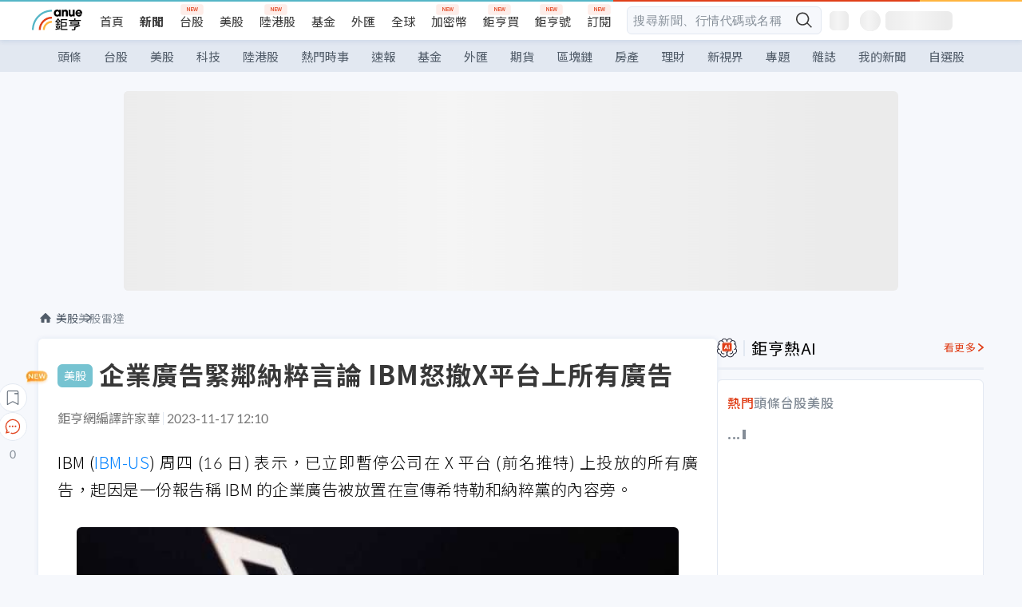

--- FILE ---
content_type: text/html; charset=utf-8
request_url: https://news.cnyes.com/news/id/5384945
body_size: 40871
content:
<!DOCTYPE html><html lang="zh-TW" data-version="4.132.8"><head><meta charSet="utf-8"/><meta name="viewport" content="width=device-width, initial-scale=1, maximum-scale=1, viewport-fit=cover"/><link rel="preload" as="image" href="/assets/icons/search/icon-search-new.svg"/><link rel="preload" as="image" href="/assets/icons/menu/menu.svg"/><link rel="preload" as="image" href="/assets/icons/logo/anue-logo-colorful.svg"/><link rel="preload" as="image" href="/assets/icons/search/search.svg"/><link rel="preload" as="image" href="/assets/icons/breadCrumb/symbol-icon-home.svg"/><link rel="preload" as="image" href="/assets/icons/arrows/arrow-down.svg"/><link rel="preload" as="image" href="https://cimg.cnyes.cool/prod/news/5384930/m/0103d1440aaeeb6faf3e9cad845e754c.jpg"/><link rel="preload" as="image" href="/assets/icons/skeleton/empty-image.svg"/><link rel="preload" as="image" href="https://cimg.cnyes.cool/prod/news/5384945/l/ed81de55791d7b005af3b503607edff8.jpg" fetchPriority="high"/><link rel="preload" as="image" href="/assets/icons/carousel/icon-slider-arrow-left-with-round.svg"/><link rel="stylesheet" href="/_next/static/css/921e4f68c9e13c29.css" data-precedence="next"/><link rel="stylesheet" href="/_next/static/css/f7cc80eb46165eff.css" data-precedence="next"/><link rel="stylesheet" href="/_next/static/css/5fabd7b3d2a1fe8b.css" data-precedence="next"/><link rel="stylesheet" href="/_next/static/css/4039ce703448f390.css" data-precedence="next"/><link rel="stylesheet" href="/_next/static/css/8b7963c8de89601f.css" data-precedence="next"/><link rel="stylesheet" href="/_next/static/css/759b945fa817fa3c.css" data-precedence="next"/><link rel="stylesheet" href="/_next/static/css/5773ed180c2eb2e5.css" data-precedence="next"/><link rel="stylesheet" href="/_next/static/css/30d367a73af39db6.css" data-precedence="next"/><link rel="stylesheet" href="/_next/static/css/543dd8f1d20298cf.css" data-precedence="next"/><link rel="stylesheet" href="/_next/static/css/513bfe5edfb6b4d1.css" data-precedence="next"/><link rel="stylesheet" href="/_next/static/css/9f837dd03d448832.css" data-precedence="next"/><link rel="stylesheet" href="/_next/static/css/323628e83134b360.css" data-precedence="next"/><link rel="stylesheet" href="/_next/static/css/bd50bb137f86e3ce.css" data-precedence="next"/><link rel="stylesheet" href="/_next/static/css/1c133bed36662f04.css" data-precedence="next"/><link rel="stylesheet" href="/_next/static/css/a9fbe288147bd1c6.css" data-precedence="next"/><link rel="stylesheet" href="/_next/static/css/46b66030a4177c6e.css" data-precedence="next"/><link rel="stylesheet" href="/_next/static/css/ca2429f3545c5824.css" data-precedence="next"/><link rel="stylesheet" href="/_next/static/css/970fae4e90de993d.css" data-precedence="next"/><link rel="stylesheet" href="/_next/static/css/c40456275ac14497.css" data-precedence="next"/><link rel="stylesheet" href="/_next/static/css/373fd6ea90fa8b66.css" data-precedence="next"/><link rel="stylesheet" href="/_next/static/css/9f913ba69ac29bc9.css" data-precedence="next"/><link rel="stylesheet" href="/_next/static/css/ae2a5c3b23566602.css" data-precedence="next"/><link rel="stylesheet" href="/_next/static/css/7c6be8456fdd5fe3.css" data-precedence="next"/><link rel="stylesheet" href="/_next/static/css/ac4015fcf3665c09.css" data-precedence="next"/><link rel="stylesheet" href="/_next/static/css/c7f6756b9fee5db4.css" data-precedence="next"/><link rel="stylesheet" href="/_next/static/css/cf8914b0fc44633d.css" data-precedence="next"/><link rel="stylesheet" href="/_next/static/css/f169cdc088d50a8b.css" as="style" data-precedence="dynamic"/><link rel="preload" as="script" fetchPriority="low" href="/_next/static/chunks/webpack-989aecec24d76f04.js"/><script src="/_next/static/chunks/9921241e-b471b06b9b37ccc5.js" async=""></script><script src="/_next/static/chunks/2382-a9ef47412f761a5e.js" async=""></script><script src="/_next/static/chunks/main-app-0c16ea83c0bb4511.js" async=""></script><script src="/_next/static/chunks/app/(main)/news/id/%5Bid%5D/loading-e55280bfae30f037.js" async=""></script><script src="/_next/static/chunks/5679-885d827e6e8b73a1.js" async=""></script><script src="/_next/static/chunks/4401-84b5840f8e3fca29.js" async=""></script><script src="/_next/static/chunks/9025-de8fa4c18746149b.js" async=""></script><script src="/_next/static/chunks/161-8d4e2433d7242814.js" async=""></script><script src="/_next/static/chunks/4961-a54641a6350165b1.js" async=""></script><script src="/_next/static/chunks/6890-ce2f974e0e13130c.js" async=""></script><script src="/_next/static/chunks/6921-2b7b23474141f6da.js" async=""></script><script src="/_next/static/chunks/7485-5adb03c3528824a6.js" async=""></script><script src="/_next/static/chunks/7964-231c92d4242d4ad5.js" async=""></script><script src="/_next/static/chunks/9754-2223cd4d960c49ae.js" async=""></script><script src="/_next/static/chunks/5614-1a739e923af6bc84.js" async=""></script><script src="/_next/static/chunks/7397-400c651da0c5b5ec.js" async=""></script><script src="/_next/static/chunks/5982-f97b785c731e0faf.js" async=""></script><script src="/_next/static/chunks/9788-c044d10b4cc0329e.js" async=""></script><script src="/_next/static/chunks/app/(main)/news/id/%5Bid%5D/layout-217639d1b178b013.js" async=""></script><script src="/_next/static/chunks/7621-eb764d1356ce5c9d.js" async=""></script><script src="/_next/static/chunks/7142-c807467591ed75de.js" async=""></script><script src="/_next/static/chunks/6455-0f559580cfcf39cf.js" async=""></script><script src="/_next/static/chunks/app/(main)/layout-a57653def3a320dc.js" async=""></script><script src="/_next/static/chunks/5598-7489ee75b4216112.js" async=""></script><script src="/_next/static/chunks/7902-5dc3a731740be7ee.js" async=""></script><script src="/_next/static/chunks/296-6f1ed1d712ef7925.js" async=""></script><script src="/_next/static/chunks/2662-3ec28076890aabd6.js" async=""></script><script src="/_next/static/chunks/app/(main)/news/id/%5Bid%5D/page-f67fa22e5d651b93.js" async=""></script><script src="/_next/static/chunks/app/(main)/news/id/%5Bid%5D/error-7c3166b6cc509775.js" async=""></script><script src="/_next/static/chunks/app/(main)/news/id/%5Bid%5D/not-found-36e1c1dffc5f5b42.js" async=""></script><script async="" src="https://player.svc.litv.tv/v3/ppnio.js"></script><link rel="preload" href="https://player.svc.litv.tv/pixel/liad-pixel.js" as="script"/><link rel="preload" href="https://securepubads.g.doubleclick.net/tag/js/gpt.js" as="script"/><link rel="preload" href="https://tags-assets.mlytics.com/client/tmc.js" as="script"/><link rel="preload" href="https://api.popin.cc/searchbox/cnyes_tw.js" as="script"/><link rel="preload" as="image" href="/assets/icons/carousel/icon-slider-arrow-right-with-round.svg"/><link rel="icon" href="/favicon.png" type="image/png"/><link rel="apple-touch-icon" href="/favicon.png"/><link rel="shortcut icon" href="/favicon.ico" type="image/x-icon"/><link rel="icon" href="/favicon.svg" type="image/svg+xml"/><meta name="theme-color" content="#ffffff"/><title>企業廣告緊鄰納粹言論 IBM怒撤X平台上所有廣告 | 鉅亨網 - 美股雷達</title><meta name="description" content="IBM (IBM-US) 周四 (16 日) 表示，已立即暫停公司在 X 平台 (前名推特) 上投放的所有廣告，起因是一份報告稱 IBM 的企業廣告被放置在宣傳希特勒和納粹黨的內容旁。"/><meta name="author" content="許家華"/><meta name="keywords" content="以哈,反猶太,馬斯克,X,推特,IBM,廣告"/><meta name="category" content="wd_stock"/><meta name="google-play-app" content="app-id=com.cnyes.android"/><meta name="fb:app_id" content="1114465906367715"/><meta name="google-site-verification" content="E8zVZO3O9YAjbBcY0NmGu3q8E_BwxZuR57scScomueI"/><link rel="canonical" href="https://news.cnyes.com/news/id/5384945"/><link rel="alternate" media="only screen and (max-width: 768px)" href="https://news.cnyes.com/news/id/5384945"/><meta name="apple-itunes-app" content="app-id=1071014509"/><meta property="og:title" content="企業廣告緊鄰納粹言論 IBM怒撤X平台上所有廣告 | 鉅亨網 - 美股雷達"/><meta property="og:description" content="IBM (IBM-US) 周四 (16 日) 表示，已立即暫停公司在 X 平台 (前名推特) 上投放的所有廣告，起因是一份報告稱 IBM 的企業廣告被放置在宣傳希特勒和納粹黨的內容旁。"/><meta property="og:url" content="https://news.cnyes.com/news/id/5384945"/><meta property="og:locale" content="zh_TW"/><meta property="og:image" content="https://cimg.cnyes.cool/prod/news/5384945/m/ed81de55791d7b005af3b503607edff8.jpg"/><meta property="og:type" content="article"/><meta property="article:published_time" content="2023/11/17 下午12:10:04"/><meta name="twitter:card" content="summary_large_image"/><meta name="twitter:title" content="企業廣告緊鄰納粹言論 IBM怒撤X平台上所有廣告 | 鉅亨網 - 美股雷達"/><meta name="twitter:description" content="IBM (IBM-US) 周四 (16 日) 表示，已立即暫停公司在 X 平台 (前名推特) 上投放的所有廣告，起因是一份報告稱 IBM 的企業廣告被放置在宣傳希特勒和納粹黨的內容旁。"/><meta name="twitter:image" content="https://cimg.cnyes.cool/prod/news/5384945/m/ed81de55791d7b005af3b503607edff8.jpg"/><link rel="icon" href="/favicon.ico" type="image/x-icon" sizes="16x16"/><link href="https://fonts.googleapis.com/css?family=Lato:300,400,500,700&amp;text=0123456789" rel="stylesheet" type="text/css"/><link href="https://fonts.googleapis.com/css?family=Noto+Sans+TC:300,400,500,700" rel="stylesheet" type="text/css"/><script src="/_next/static/chunks/polyfills-78c92fac7aa8fdd8.js" noModule=""></script></head><body class="b1nl46oh"><script>(self.__next_s=self.__next_s||[]).push([0,{"children":"\n              var googletag = googletag || {};\n              googletag.cmd = googletag.cmd || [];\n            "}])</script><script>(self.__next_s=self.__next_s||[]).push(["https://securepubads.g.doubleclick.net/tag/js/gpt.js",{"async":true,"id":"gpt-script"}])</script><header id="anue-header" class="c1ybci1p"><div class="d1nias15"><div class="desktop-header have-shadow"><header class="huepua3"><div class="c1l52at7"><a href="https://www.cnyes.com" class="lgi1m7w"></a><ul class="cl3pwmo"><li class="c1hb2kgr"><a href="https://www.cnyes.com" target="_self" rel="noopener noreferrer" class="a18jyayu" style="--a18jyayu-0:400;--a18jyayu-1:400">首頁</a></li><li class="c1hb2kgr"><a href="https://news.cnyes.com/news/cat/headline" target="_self" rel="noopener noreferrer" class="current a18jyayu" style="--a18jyayu-0:400;--a18jyayu-1:700">新聞</a></li><li class="c1hb2kgr"><a href="https://www.cnyes.com/twstock" target="_self" rel="noopener noreferrer" class="new a18jyayu" style="--a18jyayu-0:400;--a18jyayu-1:400">台股</a></li><li class="c1hb2kgr"><a href="https://www.cnyes.com/usstock" target="_self" rel="noopener noreferrer" class="a18jyayu" style="--a18jyayu-0:400;--a18jyayu-1:400">美股</a></li><li class="c1hb2kgr"><a href="https://www.cnyes.com/hkstock" target="_self" rel="noopener noreferrer" class="new a18jyayu" style="--a18jyayu-0:400;--a18jyayu-1:400">陸港股</a></li><li class="c1hb2kgr"><a href="https://fund.cnyes.com" target="_self" rel="noopener noreferrer" class="a18jyayu" style="--a18jyayu-0:400;--a18jyayu-1:400">基金</a></li><li class="c1hb2kgr"><a href="https://www.cnyes.com/forex" target="_self" rel="noopener noreferrer" class="a18jyayu" style="--a18jyayu-0:400;--a18jyayu-1:400">外匯</a></li><li class="c1hb2kgr"><a href="https://invest.cnyes.com/indices/major" target="_self" rel="noopener noreferrer" class="a18jyayu" style="--a18jyayu-0:400;--a18jyayu-1:400">全球</a></li><li class="c1hb2kgr"><a href="https://crypto.cnyes.com" target="_self" rel="noopener noreferrer" class="new a18jyayu" style="--a18jyayu-0:400;--a18jyayu-1:400">加密幣</a></li><li class="c1hb2kgr"><a href="https://anuefund.tw/768tv" target="_self" rel="noopener noreferrer" class="new a18jyayu" style="--a18jyayu-0:400;--a18jyayu-1:400">鉅亨買</a></li><li class="c1hb2kgr"><a href="https://hao.cnyes.com?utm_source=cnyes&amp;utm_medium=nav" target="_self" rel="noopener noreferrer" class="new a18jyayu" style="--a18jyayu-0:400;--a18jyayu-1:400">鉅亨號</a></li><li class="c1hb2kgr"><a href="https://www.cnyes.com/anuestore" target="_self" rel="noopener noreferrer" class="new a18jyayu" style="--a18jyayu-0:400;--a18jyayu-1:400">訂閱</a></li></ul><div class="s1vyna59"><div class="vz68neb"><div class="c3g6gi"><div class="c1qetjgo"><input type="search" placeholder="搜尋新聞、行情代碼或名稱" class="desktop iz28ylr"/><div class="b1pm9kik"><img alt="search icon" src="/assets/icons/search/icon-search-new.svg" class="search desktop i8fpj51" width="24" height="24"/></div></div></div><div class="ruswah8"><div class="c1foi1fo"><div class="s10t8so0"></div></div></div></div></div><div class="irxd8om"><!--$--><!--$!--><template data-dgst="BAILOUT_TO_CLIENT_SIDE_RENDERING"></template><span aria-live="polite" aria-busy="true"><span class="react-loading-skeleton" style="width:24px;height:24px;border-radius:6px">‌</span><br/></span><!--/$--><!--/$--><!--$--><!--$!--><template data-dgst="BAILOUT_TO_CLIENT_SIDE_RENDERING"></template><div class="b7b7oug"><span aria-live="polite" aria-busy="true"><span class="react-loading-skeleton" style="margin-right:6px;width:26px;height:26px;border-radius:50%">‌</span><br/></span><span aria-live="polite" aria-busy="true"><span class="react-loading-skeleton" style="width:84px;height:24px;border-radius:6px">‌</span><br/></span></div><!--/$--><!--/$--></div></div></header><div height="40" class="v1x160j6" style="--v1x160j6-0:#e2e8f1;--v1x160j6-1:40px"><ul class="c1n5hs9b" style="--c1n5hs9b-0:#e2e8f1;--c1n5hs9b-1:40px"><li class="tn6a5v3" style="--tn6a5v3-0:#515c69;--tn6a5v3-1:transparent"><a href="/news/cat/headline">頭條</a></li><li class="tn6a5v3" style="--tn6a5v3-0:#515c69;--tn6a5v3-1:transparent"><a href="/news/cat/tw_stock">台股</a></li><li class="tn6a5v3" style="--tn6a5v3-0:#515c69;--tn6a5v3-1:transparent"><a href="/news/cat/wd_stock">美股</a></li><li class="tn6a5v3" style="--tn6a5v3-0:#515c69;--tn6a5v3-1:transparent"><a href="/news/cat/tech">科技</a></li><li class="tn6a5v3" style="--tn6a5v3-0:#515c69;--tn6a5v3-1:transparent"><a href="/news/cat/cn_stock">陸港股</a></li><li class="tn6a5v3" style="--tn6a5v3-0:#515c69;--tn6a5v3-1:transparent"><a href="/poptopic">熱門時事</a></li><li class="tn6a5v3" style="--tn6a5v3-0:#515c69;--tn6a5v3-1:transparent"><a href="/news/cat/anue_live">速報</a></li><li class="tn6a5v3" style="--tn6a5v3-0:#515c69;--tn6a5v3-1:transparent"><a href="/news/cat/fund">基金</a></li><li class="tn6a5v3" style="--tn6a5v3-0:#515c69;--tn6a5v3-1:transparent"><a href="/news/cat/forex">外匯</a></li><li class="tn6a5v3" style="--tn6a5v3-0:#515c69;--tn6a5v3-1:transparent"><a href="/news/cat/future">期貨</a></li><li class="tn6a5v3" style="--tn6a5v3-0:#515c69;--tn6a5v3-1:transparent"><a href="/news/cat/bc">區塊鏈</a></li><li class="tn6a5v3" style="--tn6a5v3-0:#515c69;--tn6a5v3-1:transparent"><a href="/news/cat/cnyeshouse">房產</a></li><li class="tn6a5v3" style="--tn6a5v3-0:#515c69;--tn6a5v3-1:transparent"><a href="/news/cat/tw_money">理財</a></li><li class="tn6a5v3" style="--tn6a5v3-0:#515c69;--tn6a5v3-1:transparent"><a href="/news/cat/celebrity_area">新視界</a></li><li class="tn6a5v3" style="--tn6a5v3-0:#515c69;--tn6a5v3-1:transparent"><a href="https://news.cnyes.com/projects">專題</a></li><li class="tn6a5v3" style="--tn6a5v3-0:#515c69;--tn6a5v3-1:transparent"><a href="/news/cat/mag">雜誌</a></li><li class="tn6a5v3" style="--tn6a5v3-0:#515c69;--tn6a5v3-1:transparent"><a href="/member/mytag/all">我的新聞</a></li><li class="tn6a5v3" style="--tn6a5v3-0:#515c69;--tn6a5v3-1:transparent"><a href="https://www.cnyes.com/member/portfolios">自選股</a></li></ul></div></div></div><div class="m3qvebg"><div class="mobile-header"><section class="c1s8zsce"><img alt="menu-icon" src="/assets/icons/menu/menu.svg" height="18" width="18" class="iwjyq0j"/><div class="mdxlrjx"><div class="lvsnr77"><a class="l160ibr3" href="/news/cat/headline"><img alt="anue logo" src="/assets/icons/logo/anue-logo-colorful.svg" height="30" width="70"/></a></div><div class="rti3r0y"><a href="https://campaign.cnyes.com/topics/LegacyAcademy/?utm_source=mweb&amp;utm_medium=anuebuy" target="_blank" rel="noopener noreferrer" data-global-ga-category="Header" data-global-ga-action="click" data-global-ga-label="鉅亨傳承學院" class="mapmbvj"><img src="/assets/icons/header/symbol-icon-ye-sclub.png" alt="鉅亨傳承學院" title="https://campaign.cnyes.com/topics/LegacyAcademy/?utm_source=mweb&amp;utm_medium=anuebuy" width="24" height="24" loading="lazy"/></a><a href="https://hao.cnyes.com/" data-global-ga-category="Header" data-global-ga-action="click" data-global-ga-label="鉅亨號" class="mapmbvj"><img src="/assets/icons/header/hao.png" alt="鉅亨號" title="https://hao.cnyes.com" width="24" height="24" loading="lazy"/></a><a href="https://campaign.cnyes.com/topics/anuecrypto/?utm_source=mobile&amp;utm_medium=header" target="_blank" rel="noopener noreferrer" data-global-ga-category="Header" data-global-ga-action="click" data-global-ga-label="鉅亨買幣" class="mapmbvj"><img src="/assets/icons/header/crypto.png" alt="鉅亨買幣" title="https://campaign.cnyes.com/topics/anuecrypto/?utm_source=mobile&amp;utm_medium=header" width="24" height="24" loading="lazy"/></a><a href="https://www.cnyes.com/events" target="_self" class="c1ni1sin"><svg width="24" height="24" viewBox="0 0 24 24" style="overflow:initial"><g stroke="#383838" stroke-width="1" fill="none" fill-rule="evenodd"><g fill="#fff"><path id="bell" d="M12 4.222a6.433 6.433 0 0 1 6.429 6.663l-.133 3.708 1.132 1.94a2 2 0 0 1-1.399 2.98l-1.585.265c-2.942.49-5.946.49-8.888 0l-1.585-.264a2 2 0 0 1-1.4-2.98l1.133-1.941-.133-3.708A6.433 6.433 0 0 1 12 4.222z"></path><path d="M9.778 19.778a2.222 2.222 0 0 0 4.444 0M10.519 4.445v-.964a1.481 1.481 0 0 1 2.962 0v1.022"></path></g></g></svg></a><!--$!--><template data-dgst="BAILOUT_TO_CLIENT_SIDE_RENDERING"></template><!--/$--></div></div><img alt="search icon" src="/assets/icons/search/search.svg" width="18" height="18" class="s3icxza"/></section></div></div></header><div id=""><div class="a133dm9s"><div id="div-gpt-ad-cnyes_news_inside_all_top" class="a1mzdm1v" style="--a1mzdm1v-0:970px;--a1mzdm1v-1:250px;--a1mzdm1v-2:970px;--a1mzdm1v-3:250px;--a1mzdm1v-4:24px;--a1mzdm1v-5:24px;--a1mzdm1v-6:auto;--a1mzdm1v-7:auto"><span aria-live="polite" aria-busy="true"><span class="react-loading-skeleton" style="border-radius:6px;width:100%;height:100%">‌</span><br/></span></div></div><main class="v1hm61vt"><div class="c9ky432"><!--$--><section id="bread-crumb" class="w1xblh6d"><img src="/assets/icons/breadCrumb/symbol-icon-home.svg" alt="home-icon" class="lp9mpbn"/><div class="btlhmn6"><a class="b17vyawb" href="/news/cat/wd_stock">美股</a><a class="b17vyawb" href="/news/cat/us_stock">美股雷達</a></div></section><article class="mfxje1x"><section class="t1el8oye"><span class="bzubwch"> <!-- -->美股</span><h1>企業廣告緊鄰納粹言論 IBM怒撤X平台上所有廣告</h1></section><p class="alr4vq1"><span class="signature">鉅亨網編譯許家華</span><span class="separator"></span><time dateTime="2023-11-17T04:10:04.000Z">2023-11-17 12:10</time></p><main id="article-container" class="c1tt5pk2" style="--c1tt5pk2-0:20px"><section style="margin-top:30px"><p>IBM (<a href="https://invest.cnyes.com/usstock/detail/IBM" target="_self" rel="noopener noreferrer" data-ga-target="news" data-ga-event-name="Click_Quote" data-ga-section="News_Article_文中行情" data-ga-click-item="USS:IBM:STOCK:COMMON">IBM-US</a>) 周四 (16 日) 表示，已立即暫停公司在 X 平台 (前名推特) 上投放的所有廣告，起因是一份報告稱 IBM 的企業廣告被放置在宣傳希特勒和納粹黨的內容旁。</p></section><p><div class="c1hvmcli"><figure><div class="iirgi4a"><img alt="cover image of news article" fetchPriority="high" decoding="async" data-nimg="fill" class="cr8g41v" style="position:absolute;height:100%;width:100%;left:0;top:0;right:0;bottom:0;color:transparent" src="https://cimg.cnyes.cool/prod/news/5384945/l/ed81de55791d7b005af3b503607edff8.jpg"/></div><figcaption class="c1gcnfq1">企業廣告緊鄰納粹言論 IBM怒撤X平台上所有廣告 （圖：REUTERS/TPG）</figcaption></figure></div></p><section style="margin-top:30px">

</section><section style="margin-top:30px"><p>在該報告發布的前一天，X 平台所有人、實業家馬斯克 (Elon Musk) 認可了 X 上的一篇反猶太主義的推文，該文錯誤聲稱猶太社區成員煽動大眾仇恨白人。</p></section><section>

</section><div id="div-gpt-ad-cnyes_news_article_middle_1" class="a1mzdm1v" style="--a1mzdm1v-0:728px;--a1mzdm1v-1:90px;--a1mzdm1v-2:728px;--a1mzdm1v-3:90px;--a1mzdm1v-4:32px;--a1mzdm1v-5:32px;--a1mzdm1v-6:auto;--a1mzdm1v-7:auto"><span aria-live="polite" aria-busy="true"><span class="react-loading-skeleton" style="border-radius:6px;width:100%;height:100%">‌</span><br/></span></div><section style="margin-top:30px"><p>媒體監管機構 Media Matters 報告指出，IBM、蘋果 (<a href="https://invest.cnyes.com/usstock/detail/AAPL" target="_self" rel="noopener noreferrer" data-ga-target="news" data-ga-event-name="Click_Quote" data-ga-section="News_Article_文中行情" data-ga-click-item="USS:AAPL:STOCK:COMMON">AAPL-US</a>)、甲骨文 (<a href="https://invest.cnyes.com/usstock/detail/ORCL" target="_self" rel="noopener noreferrer" data-ga-target="news" data-ga-event-name="Click_Quote" data-ga-section="News_Article_文中行情" data-ga-click-item="USS:ORCL:STOCK:COMMON">ORCL-US</a>) 的企業廣告，以及康卡斯特 (<a href="https://invest.cnyes.com/usstock/detail/CMCSA" target="_self" rel="noopener noreferrer" data-ga-target="news" data-ga-event-name="Click_Quote" data-ga-section="News_Article_文中行情" data-ga-click-item="USS:CMCSA:STOCK:COMMON">CMCSA-US</a>) 旗下的 Xfinity 部門廣告欄位被放置在反猶太主義內容的旁邊。</p></section><section style="margin-top:30px">

</section><section style="margin-top:30px"><p>IBM 聲明表示對仇恨言論和歧視「零容忍」，因此立即暫停 X 平台上所有廣告，同時對這種「完全不可接受的情況」展開調查。</p></section><section style="margin-top:30px">

</section><section style="margin-top:30px"><p>蘋果、甲骨文和 Xfinity 沒有立即回應置評請求。</p></section><section style="margin-top:30px">

</section><section style="margin-top:30px"><p>X 平台回應，系統並非故意將企業品牌「主動放置於此類內容旁邊」，且 Media Matters 引用的內容將不能再透過該文賺錢。</p></section><section style="margin-top:30px">

</section><section style="margin-top:30px"><p>針對馬斯克周三在 X 平台上涉及反猶太主義的言論，X 拒絕置評，僅引用執行長 Linda Yaccarino 周四的聲明回應。「X 平台非常明確表明戮力打擊反猶太主義、反歧視的立場，世上沒有反猶太主義的任何容身之處。」</p></section><section style="margin-top:30px">

</section><section style="margin-top:30px"><p>馬斯克周三遭另一名用戶質疑其反猶太人，他隨即駁斥並攻擊反誹謗聯盟 (ADL)。該聯盟為致力於打擊反猶太主義的非營利組織。</p></section><section style="margin-top:30px">

</section><section style="margin-top:30px"><p>民權組織表示，自從馬斯克收購該網站並減少內容審核以來，廣告商紛紛逃離該網站，導致 X 上的仇恨言論急劇增加。路透社 10 月引述第三方數據報導，自馬斯克 2022 年 10 月收購該公司以來，X 在美國的每月廣告營收年減至少 55%。</p></section><section style="margin-top:30px">

</section><section style="margin-top:30px"><p>馬斯克也是電動車製造商特斯拉 (<a href="https://invest.cnyes.com/usstock/detail/TSLA" target="_self" rel="noopener noreferrer" data-ga-target="news" data-ga-event-name="Click_Quote" data-ga-section="News_Article_文中行情" data-ga-click-item="USS:TSLA:STOCK:COMMON">TSLA-US</a>) 的執行長，該公司亦遭受員工發動多起種族歧視或性騷擾事件的訴訟。</p></section><section style="margin-top:30px">

</section><section style="margin-top:30px"><p>ADL 表示，以哈戰爭 10 月 7 日爆發以來，美國的反猶太事件較去年同期增加了近 400%。</p></section><section style="margin-top:30px">
</section></main><ul class="clz8i2p"><li class="n1gwdimp lbzvk2k"><a href="https://www.anuefund.com/investment-article/8de37d501412f6ffK5DQb6t76zPkFVpeImPJZBGY7EUiIwNHoD?proType=anue&amp;utm_source=cnyes&amp;utm_medium=newspage_bottom_pc&amp;utm_campaign=usstock">美台行情齊發！這幾檔力求超額報酬！</a></li><li class="n1gwdimp lbzvk2k"><a href="https://www.mimotrader.com/landing/dl-reg-tw-250523/zh/cnyes.html?utm_source=cnyes_cpm&amp;utm_medium=forex&amp;utm_campaign=detail&amp;iid=JB5U4A83">免費體驗5萬美元模擬交易 投資全球資產</a></li><li class="l4epuzg">掌握全球財經資訊<a href="http://www.cnyes.com/app/?utm_source=mweb&amp;utm_medium=HamMenuBanner&amp;utm_campaign=fixed&amp;utm_content=entr">點我下載APP</a></li></ul><div class="a1dzn8xb"><div id="div-gpt-ad-cnyes_news_article_bottom" class="a1mzdm1v" style="--a1mzdm1v-0:300px;--a1mzdm1v-1:250px;--a1mzdm1v-2:300px;--a1mzdm1v-3:250px;--a1mzdm1v-4:35px;--a1mzdm1v-5:35px;--a1mzdm1v-6:auto;--a1mzdm1v-7:auto"><span aria-live="polite" aria-busy="true"><span class="react-loading-skeleton" style="border-radius:6px;width:100%;height:100%">‌</span><br/></span></div></div><div></div><div class="c1sy7ax6"><div class="cgwevlv"><h3 class="t1mmzjbz"><div class="t1thwy6j">文章標籤</div></h3></div><div class="t1jl5nqd" style="--t1jl5nqd-0:80px"><a href="https://news.cnyes.com/tag/以哈" order="0" title="以哈" class="t1v4wtvw" style="--t1v4wtvw-0:1px solid #e2e8f1;--t1v4wtvw-1:#515c69;--t1v4wtvw-2:15px;--t1v4wtvw-3:8px 12px;--t1v4wtvw-4:white;--t1v4wtvw-5:unset;--t1v4wtvw-6:#1c1e2f;--t1v4wtvw-7:rgba(226, 232, 241, 0.2);"><span>以哈</span></a><a href="https://news.cnyes.com/tag/反猶太" order="1" title="反猶太" class="t1v4wtvw" style="--t1v4wtvw-0:1px solid #e2e8f1;--t1v4wtvw-1:#515c69;--t1v4wtvw-2:15px;--t1v4wtvw-3:8px 12px;--t1v4wtvw-4:white;--t1v4wtvw-5:1;--t1v4wtvw-6:#1c1e2f;--t1v4wtvw-7:rgba(226, 232, 241, 0.2);"><span>反猶太</span></a><a href="https://news.cnyes.com/tag/馬斯克" order="2" title="馬斯克" class="t1v4wtvw" style="--t1v4wtvw-0:1px solid #e2e8f1;--t1v4wtvw-1:#515c69;--t1v4wtvw-2:15px;--t1v4wtvw-3:8px 12px;--t1v4wtvw-4:white;--t1v4wtvw-5:2;--t1v4wtvw-6:#1c1e2f;--t1v4wtvw-7:rgba(226, 232, 241, 0.2);"><span>馬斯克</span></a><a href="https://news.cnyes.com/tag/X" order="3" title="X" class="t1v4wtvw" style="--t1v4wtvw-0:1px solid #e2e8f1;--t1v4wtvw-1:#515c69;--t1v4wtvw-2:15px;--t1v4wtvw-3:8px 12px;--t1v4wtvw-4:white;--t1v4wtvw-5:3;--t1v4wtvw-6:#1c1e2f;--t1v4wtvw-7:rgba(226, 232, 241, 0.2);"><span>X</span></a><a href="https://news.cnyes.com/tag/推特" order="4" title="推特" class="t1v4wtvw" style="--t1v4wtvw-0:1px solid #e2e8f1;--t1v4wtvw-1:#515c69;--t1v4wtvw-2:15px;--t1v4wtvw-3:8px 12px;--t1v4wtvw-4:white;--t1v4wtvw-5:4;--t1v4wtvw-6:#1c1e2f;--t1v4wtvw-7:rgba(226, 232, 241, 0.2);"><span>推特</span></a><a href="https://news.cnyes.com/tag/IBM" order="5" title="IBM" class="t1v4wtvw" style="--t1v4wtvw-0:1px solid #e2e8f1;--t1v4wtvw-1:#515c69;--t1v4wtvw-2:15px;--t1v4wtvw-3:8px 12px;--t1v4wtvw-4:white;--t1v4wtvw-5:5;--t1v4wtvw-6:#1c1e2f;--t1v4wtvw-7:rgba(226, 232, 241, 0.2);"><span>IBM</span></a><a href="https://news.cnyes.com/tag/廣告" order="6" title="廣告" class="t1v4wtvw" style="--t1v4wtvw-0:1px solid #e2e8f1;--t1v4wtvw-1:#515c69;--t1v4wtvw-2:15px;--t1v4wtvw-3:8px 12px;--t1v4wtvw-4:white;--t1v4wtvw-5:6;--t1v4wtvw-6:#1c1e2f;--t1v4wtvw-7:rgba(226, 232, 241, 0.2);"><span>廣告</span></a><button order="-1" class="wxkvr1v b4lse0s" style="--b4lse0s-0:-1;--b4lse0s-1:none">更多<img alt="arrow-icon" src="/assets/icons/arrows/arrow-down.svg" width="20" height="20" class="ac0gcyf" style="--ac0gcyf-0:0"/></button></div></div><div></div><div class="c37l293"><div class="cgwevlv"><h3 class="t1mmzjbz"><div class="t1thwy6j">相關行情</div></h3><div class="b8b7go7"><a href="https://www.cnyes.com/twstock" class="a1xgyryz">台股首頁</a><a href="https://supr.link/8OHaU" class="a1xgyryz">我要存股</a></div></div><div class="cz9b4vg"><div class="qgnbjuf" style="--qgnbjuf-0:122px"><a href="https://invest.cnyes.com/usstock/detail/IBM" target="_self" class="s11xqtn4 bqkdmdz" order="0" style="--s11xqtn4-0:unset"><div class="f8lenxc">國際商業機器<span class="quote-button c6jm2xk" font-size="0" style="--c6jm2xk-0:14px;--c6jm2xk-1:700;--c6jm2xk-2:transparent;--c6jm2xk-3:#206308">306.7</span><span class="quote-button c6jm2xk" font-size="0" style="--c6jm2xk-0:14px;--c6jm2xk-1:normal;--c6jm2xk-2:transparent;--c6jm2xk-3:#206308">-0.82<!-- -->%</span></div></a><a href="https://invest.cnyes.com/usstock/detail/AAPL" target="_self" class="s11xqtn4 bqkdmdz" order="1" style="--s11xqtn4-0:1"><div class="f8lenxc">蘋果<span class="quote-button c6jm2xk" font-size="0" style="--c6jm2xk-0:14px;--c6jm2xk-1:700;--c6jm2xk-2:transparent;--c6jm2xk-3:#e03f19">259.48</span><span class="quote-button c6jm2xk" font-size="0" style="--c6jm2xk-0:14px;--c6jm2xk-1:normal;--c6jm2xk-2:transparent;--c6jm2xk-3:#e03f19">+0.46<!-- -->%</span></div></a><a href="https://invest.cnyes.com/usstock/detail/ORCL" target="_self" class="s11xqtn4 bqkdmdz" order="2" style="--s11xqtn4-0:2"><div class="f8lenxc">甲骨文<span class="quote-button c6jm2xk" font-size="0" style="--c6jm2xk-0:14px;--c6jm2xk-1:700;--c6jm2xk-2:transparent;--c6jm2xk-3:#206308">164.58</span><span class="quote-button c6jm2xk" font-size="0" style="--c6jm2xk-0:14px;--c6jm2xk-1:normal;--c6jm2xk-2:transparent;--c6jm2xk-3:#206308">-2.62<!-- -->%</span></div></a><a href="https://invest.cnyes.com/usstock/detail/CMCSA" target="_self" class="s11xqtn4 bqkdmdz" order="3" style="--s11xqtn4-0:3"><div class="f8lenxc">康卡斯特<span class="quote-button c6jm2xk" font-size="0" style="--c6jm2xk-0:14px;--c6jm2xk-1:700;--c6jm2xk-2:transparent;--c6jm2xk-3:#e03f19">29.75</span><span class="quote-button c6jm2xk" font-size="0" style="--c6jm2xk-0:14px;--c6jm2xk-1:normal;--c6jm2xk-2:transparent;--c6jm2xk-3:#e03f19">+1.74<!-- -->%</span></div></a><a href="https://invest.cnyes.com/usstock/detail/TSLA" target="_self" class="s11xqtn4 bqkdmdz" order="4" style="--s11xqtn4-0:4"><div class="f8lenxc">特斯拉<span class="quote-button c6jm2xk" font-size="0" style="--c6jm2xk-0:14px;--c6jm2xk-1:700;--c6jm2xk-2:transparent;--c6jm2xk-3:#e03f19">430.41</span><span class="quote-button c6jm2xk" font-size="0" style="--c6jm2xk-0:14px;--c6jm2xk-1:normal;--c6jm2xk-2:transparent;--c6jm2xk-3:#e03f19">+3.32<!-- -->%</span></div></a><button order="-1" class="b4lse0s" style="--b4lse0s-0:-1;--b4lse0s-1:none">更多<img alt="arrow-icon" src="/assets/icons/arrows/arrow-down.svg" width="20" height="20" class="ac0gcyf" style="--ac0gcyf-0:0"/></button></div></div></div><div class="c1ciwb2s"><div class="cgwevlv"><h3 class="t1mmzjbz"><div class="t1thwy6j">延伸閱讀</div></h3></div><ul class="l113w4cp"><li><a href="/news/id/5330396">分析師稱IBM軟體事業遭低估 股價有望創9年新高</a></li><li><a href="/news/id/5356682">〈財報〉AI策略展現成果 IBM上季財報優預期 維持全年展望不變</a></li><li><a href="/news/id/6316172">不用再裝交易所App了？馬斯克X推Smart Cashtags切入加密市場、散戶入口迎關鍵轉折</a></li><li><a href="/news/id/6306607">馬斯克宣布將公開Ｘ演算法程式碼！歐盟延長資料保留命令</a></li></ul></div><div class="awm66zm"><section class="section-aside-container c1jod995" style="--c1jod995-2:32px 0 16px"><div class="section-aside-wrapper c106polj"><img alt="section icon" loading="lazy" width="25" height="25" decoding="async" data-nimg="1" class="icon" style="color:transparent" src="/assets/icons/anue-lecture.svg"/><h3>鉅亨講座</h3><a href="https://www.cnyes.com/events" target="_self" class="l1q6lkcx">看更多</a></div><div class="c13k14ni"><ul class="tn3hsof"><li class="active t1pva50s">講座</li><li class="t1pva50s">公告</li></ul><ul class="l1y84pl8"></ul></div></section></div><!--$!--><template data-dgst="BAILOUT_TO_CLIENT_SIDE_RENDERING"></template><!--/$--><!--$!--><template data-dgst="BAILOUT_TO_CLIENT_SIDE_RENDERING"></template><!--/$--><ul class="c1og4zpn"><li class="nndexfk"><p>上一篇</p><div title="【外圍經濟】美國加州決定削減太陽能板所生產能源的補貼" class="n5ene24"><a href="/news/id/5385662">【外圍經濟】美國加州決定削減太陽能板所生產能源的補貼</a></div></li><li class="nndexfk"><p>下一篇</p><div title="蘋果與Android系統休戰  iPhone明年將支援RCS簡訊架構" class="n5ene24"><a href="/news/id/5384930">蘋果與Android系統休戰  iPhone明年將支援RCS簡訊架構</a><img alt="news cover" src="https://cimg.cnyes.cool/prod/news/5384930/m/0103d1440aaeeb6faf3e9cad845e754c.jpg" width="68" height="48"/></div></li></ul><nav class="s155wao3"><section class="d3jo5cf"><button aria-label="save" class="c1eq60fc" style="--c1eq60fc-0:5px;--c1eq60fc-1:1px solid #e2e8f1;--c1eq60fc-2:auto"><img alt="save" aria-hidden="true" loading="lazy" width="24" height="24" decoding="async" data-nimg="1" style="color:transparent" src="/assets/icons/icon-bookmark.svg"/><img alt="new tip" loading="lazy" width="32" height="19" decoding="async" data-nimg="1" class="new-tip" style="color:transparent" srcSet="/_next/image?url=%2Fassets%2Ficons%2Ficon-new-tip.png&amp;w=32&amp;q=75 1x, /_next/image?url=%2Fassets%2Ficons%2Ficon-new-tip.png&amp;w=64&amp;q=75 2x" src="/_next/image?url=%2Fassets%2Ficons%2Ficon-new-tip.png&amp;w=64&amp;q=75"/></button><div class="bu3viik"><button aria-label="Open chat" class="i1gwm9z5"><img alt="chat-icon" loading="lazy" width="36" height="36" decoding="async" data-nimg="1" style="color:transparent" src="/assets/icons/topBar/icon-chat.svg"/></button>0<button aria-label="Close tooltip" class="cxa19i4"></button></div></section></nav></article><div class="sp7qdyr"><div class="v112bcsk" style="--v112bcsk-0:40px"><div class="_popIn_recommend"></div></div><section id="LiTV"><div id="ppn-Y3ky|Y3k=-0" class="v1kfq88"><span aria-live="polite" aria-busy="true"><span class="react-loading-skeleton" style="height:515px">‌</span><br/></span></div></section><!--$!--><template data-dgst="BAILOUT_TO_CLIENT_SIDE_RENDERING"></template><!--$--><div class="loading-container cqfmgcs" style="--cqfmgcs-0:120px"><div class="l1gvctuw"><div class="s17xtyg0 l6p8o9j"></div><div class="l6p8o9j"></div><div class="l6p8o9j"></div><div class="f1hkyuw9"><div class="b9s3cpy l6p8o9j"></div><div class="b9s3cpy l6p8o9j"></div><div class="b9s3cpy l6p8o9j"></div><div class="b9s3cpy l6p8o9j"></div></div></div><img src="/assets/icons/skeleton/empty-image.svg" alt="Empty" width="90" height="64"/></div><!--/$--><!--/$--><!--$!--><template data-dgst="BAILOUT_TO_CLIENT_SIDE_RENDERING"></template><!--$--><div class="loading-container cqfmgcs" style="--cqfmgcs-0:120px"><div class="l1gvctuw"><div class="s17xtyg0 l6p8o9j"></div><div class="l6p8o9j"></div><div class="l6p8o9j"></div><div class="f1hkyuw9"><div class="b9s3cpy l6p8o9j"></div><div class="b9s3cpy l6p8o9j"></div><div class="b9s3cpy l6p8o9j"></div><div class="b9s3cpy l6p8o9j"></div></div></div><img src="/assets/icons/skeleton/empty-image.svg" alt="Empty" width="90" height="64"/></div><!--/$--><!--/$--></div><!--/$--></div><aside class="vinw7c5" style="--vinw7c5-0:35px"><div id="aside" class="c6vqgdx"><!--$--><div id="div-gpt-ad-aside-banner-top" class="a1mzdm1v" style="--a1mzdm1v-0:100%;--a1mzdm1v-1:100%;--a1mzdm1v-2:300px;--a1mzdm1v-3:600px;--a1mzdm1v-4:0;--a1mzdm1v-5:0;--a1mzdm1v-6:auto;--a1mzdm1v-7:auto"><span aria-live="polite" aria-busy="true"><span class="react-loading-skeleton" style="width:100%;height:100%;border-radius:6px">‌</span><br/></span></div><!--/$--><section class="section-aside-container ck1jcsm" style="--ck1jcsm-2:32px 0 16px"><div class="section-aside-wrapper c106polj"><img alt="section icon" loading="lazy" width="25" height="25" decoding="async" data-nimg="1" class="icon" style="color:transparent" src="/assets/icons/icon-ai.svg"/><h3>鉅亨熱AI</h3><a href="/news/cat/hotai" target="_blank" class="l1q6lkcx">看更多</a></div><div class="c1iqrcew"><div class="c7l1g0s" style="--c7l1g0s-0:385px;--c7l1g0s-1:345px"><ul class="tn3hsof"><li class="active t1pva50s">熱門</li><li class="t1pva50s">頭條</li><li class="t1pva50s">台股</li><li class="t1pva50s">美股</li></ul><main class="c1k3idnr"><h1 class="h1hpe582"><span class="cjeph51">...</span><span class="ctz40ky"></span></h1></main></div></div></section><section class="section-aside-container ck1jcsm" style="--ck1jcsm-2:32px 0 16px"><div class="section-aside-wrapper c106polj"><img alt="section icon" loading="lazy" width="25" height="25" decoding="async" data-nimg="1" class="icon" style="color:transparent" src="/assets/icons/popularRank.svg"/><h3>人氣排行</h3><a href="https://news.cnyes.com/trending" target="_self" class="l1q6lkcx">看更多</a></div><div class="c1s8549x"><ul class="tn3hsof"><li class="active t1pva50s">總覽</li><li class="t1pva50s">台股</li><li class="t1pva50s">美股</li></ul><div class="i8whfcm"><div style="background-image:url(https://cimg.cnyes.cool/prod/news/6327702/m/75726373920f3d5c7570408612c5a2c5.jpg)" class="pfzmrd0"></div></div><a title="〈美股早盤〉川普提名華許掌Fed 主要指數開低、美元走強" color="#ddbe43" class="pmvb4k5" style="--pmvb4k5-0:#ddbe43" href="/news/id/6327702"><i>1.</i><p font-size="16" class="p1uv3ykh" style="--p1uv3ykh-0:16px;--p1uv3ykh-1:1.6">〈美股早盤〉川普提名華許掌Fed 主要指數開低、美元走強</p></a><a title="Fed主席還沒上任就卡關？川普提名華許 自己人卻先踩煞車" color="#b1bed0" class="pmvb4k5" style="--pmvb4k5-0:#b1bed0" href="/news/id/6327831"><i>2.</i><p font-size="16" class="p1uv3ykh" style="--p1uv3ykh-0:16px;--p1uv3ykh-1:1.6">Fed主席還沒上任就卡關？川普提名華許 自己人卻先踩煞車</p></a><a title="華許出線聯準會主席人選 華爾街最關心哪三件事？" color="#d18552" class="pmvb4k5" style="--pmvb4k5-0:#d18552" href="/news/id/6327847"><i>3.</i><p font-size="16" class="p1uv3ykh" style="--p1uv3ykh-0:16px;--p1uv3ykh-1:1.6">華許出線聯準會主席人選 華爾街最關心哪三件事？</p></a><div class="p1hxxh6l"><div id="div-gpt-ad-cnyes_news_inside_native_Right2" class="a1mzdm1v" style="--a1mzdm1v-0:100%;--a1mzdm1v-1:100%;--a1mzdm1v-2:none;--a1mzdm1v-3:none;--a1mzdm1v-4:0;--a1mzdm1v-5:0;--a1mzdm1v-6:auto;--a1mzdm1v-7:auto"><span aria-live="polite" aria-busy="true"><span class="react-loading-skeleton" style="width:100%;height:100%;border-radius:6px">‌</span><br/></span></div></div><a title="服務成本成推手！美去年12月PPI意外升溫 Fed恐怕還不能鬆手" color="#848d97" class="pmvb4k5" style="--pmvb4k5-0:#848d97" href="/news/id/6327816"><i>4.</i><p font-size="16" class="p1uv3ykh" style="--p1uv3ykh-0:16px;--p1uv3ykh-1:1.6">服務成本成推手！美去年12月PPI意外升溫 Fed恐怕還不能鬆手</p></a><a title="美國政府又要停擺？國會協商卡關" color="#848d97" class="pmvb4k5" style="--pmvb4k5-0:#848d97" href="/news/id/6327913"><i>5.</i><p font-size="16" class="p1uv3ykh" style="--p1uv3ykh-0:16px;--p1uv3ykh-1:1.6">美國政府又要停擺？國會協商卡關</p></a></div></section><div class="vanmi0l"><span aria-live="polite" aria-busy="true"><span class="react-loading-skeleton" style="border-radius:6px;width:100%;height:103.5px">‌</span><br/></span></div><section class="section-aside-container c1jod995" style="--c1jod995-2:32px 0 16px"><div class="section-aside-wrapper c106polj"><img alt="section icon" loading="lazy" width="25" height="25" decoding="async" data-nimg="1" class="icon" style="color:transparent" src="/assets/icons/editorChoose.svg"/><h3>主編精選</h3><a href="/news/cat/news24h" target="_self" class="l1q6lkcx">看更多</a></div><div class="news24h-list ch84ijz"></div></section><section class="b13nyf8m"><div id="div-gpt-ad-aside-banner-mid" class="a1mzdm1v" style="--a1mzdm1v-0:300px;--a1mzdm1v-1:600px;--a1mzdm1v-2:300px;--a1mzdm1v-3:600px;--a1mzdm1v-4:0;--a1mzdm1v-5:0;--a1mzdm1v-6:auto;--a1mzdm1v-7:auto"><span aria-live="polite" aria-busy="true"><span class="react-loading-skeleton" style="border-radius:6px;width:100%;height:100%">‌</span><br/></span></div></section><section class="section-aside-container c1jod995" style="--c1jod995-2:32px 0 16px"><div class="section-aside-wrapper c106polj"><img alt="section icon" loading="lazy" width="25" height="25" decoding="async" data-nimg="1" class="icon" style="color:transparent" src="/assets/icons/anue-lecture.svg"/><h3>鉅亨講座</h3><a href="https://www.cnyes.com/events" target="_self" class="l1q6lkcx">看更多</a></div><div class="c13k14ni"><ul class="tn3hsof"><li class="active t1pva50s">講座</li><li class="t1pva50s">公告</li></ul><ul class="l1y84pl8"></ul></div></section><div class="wo6or09"><section class="section-aside-container ck1jcsm" style="--ck1jcsm-2:32px 0 16px"><div class="section-aside-wrapper c106polj"><img alt="section icon" loading="lazy" width="25" height="25" decoding="async" data-nimg="1" class="icon" style="color:transparent" src="/assets/icons/pop-topic.svg"/><h3>熱門時事</h3><a href="/poptopic" target="_self" class="l1q6lkcx">看更多</a></div><div class="c1yrx6jy"><div><div class="t1bfkwjz" style="--t1bfkwjz-0:18px"><span aria-live="polite" aria-busy="true"><span class="react-loading-skeleton" style="width:26px;height:26px;border-radius:50%">‌</span><br/></span><div class="cwktnue"><span aria-live="polite" aria-busy="true"><span class="react-loading-skeleton" style="width:170px;height:29px;border-radius:6px">‌</span><br/></span></div></div><div class="cdvskaj" style="--cdvskaj-0:0;--cdvskaj-1:6px"><div class="csbqhi5"><span aria-live="polite" aria-busy="true"><span class="react-loading-skeleton" style="width:10px;height:10px;border-radius:50%">‌</span><br/></span><div class="c8xlkjx" style="--c8xlkjx-0:8px;--c8xlkjx-1:10px;--c8xlkjx-2:60px"><span aria-live="polite" aria-busy="true"><span class="react-loading-skeleton" style="width:40px;height:17px;border-radius:6px">‌</span><br/></span><h3 class="tgkyo5n"><span aria-live="polite" aria-busy="true"><span class="react-loading-skeleton" style="width:100%;height:17px;border-radius:6px">‌</span><br/></span></h3></div></div><div class="csbqhi5"><span aria-live="polite" aria-busy="true"><span class="react-loading-skeleton" style="width:10px;height:10px;border-radius:50%">‌</span><br/></span><div class="c8xlkjx" style="--c8xlkjx-0:8px;--c8xlkjx-1:10px;--c8xlkjx-2:60px"><span aria-live="polite" aria-busy="true"><span class="react-loading-skeleton" style="width:40px;height:17px;border-radius:6px">‌</span><br/></span><h3 class="tgkyo5n"><span aria-live="polite" aria-busy="true"><span class="react-loading-skeleton" style="width:100%;height:17px;border-radius:6px">‌</span><br/></span></h3></div></div><div class="l189vxqo" style="--l189vxqo-0:9px"></div></div></div><div><div class="t1bfkwjz" style="--t1bfkwjz-0:18px"><span aria-live="polite" aria-busy="true"><span class="react-loading-skeleton" style="width:26px;height:26px;border-radius:50%">‌</span><br/></span><div class="cwktnue"><span aria-live="polite" aria-busy="true"><span class="react-loading-skeleton" style="width:170px;height:29px;border-radius:6px">‌</span><br/></span></div></div><div class="cdvskaj" style="--cdvskaj-0:0;--cdvskaj-1:6px"><div class="csbqhi5"><span aria-live="polite" aria-busy="true"><span class="react-loading-skeleton" style="width:10px;height:10px;border-radius:50%">‌</span><br/></span><div class="c8xlkjx" style="--c8xlkjx-0:8px;--c8xlkjx-1:10px;--c8xlkjx-2:60px"><span aria-live="polite" aria-busy="true"><span class="react-loading-skeleton" style="width:40px;height:17px;border-radius:6px">‌</span><br/></span><h3 class="tgkyo5n"><span aria-live="polite" aria-busy="true"><span class="react-loading-skeleton" style="width:100%;height:17px;border-radius:6px">‌</span><br/></span></h3></div></div><div class="csbqhi5"><span aria-live="polite" aria-busy="true"><span class="react-loading-skeleton" style="width:10px;height:10px;border-radius:50%">‌</span><br/></span><div class="c8xlkjx" style="--c8xlkjx-0:8px;--c8xlkjx-1:10px;--c8xlkjx-2:60px"><span aria-live="polite" aria-busy="true"><span class="react-loading-skeleton" style="width:40px;height:17px;border-radius:6px">‌</span><br/></span><h3 class="tgkyo5n"><span aria-live="polite" aria-busy="true"><span class="react-loading-skeleton" style="width:100%;height:17px;border-radius:6px">‌</span><br/></span></h3></div></div><div class="l189vxqo" style="--l189vxqo-0:9px"></div></div></div></div></section></div><div class="vanmi0l"><span aria-live="polite" aria-busy="true"><span class="react-loading-skeleton" style="border-radius:6px;width:100%;height:103.5px">‌</span><br/></span></div><section class="section-aside-container c1jod995" style="--c1jod995-2:32px 0 16px"><div class="section-aside-wrapper c106polj"><img alt="section icon" loading="lazy" width="25" height="25" decoding="async" data-nimg="1" class="icon" style="color:transparent" src="/assets/icons/section-fund.svg"/><h3>鉅亨熱基金</h3><a href="https://fund.cnyes.com" target="_blank" class="l1q6lkcx">看更多</a></div><div class="viq69dn"><ul class="t1cgh5qm"><li class="active t1t6yq1z">基金亮點</li><li class="t1t6yq1z">主題熱議</li></ul><nav class="n6yqcst"><ul class="sub-tab"><li class="tab active">近期亮點</li><li class="tab">熱門自選</li></ul><span class="tabs-selector ci912hr"><button class="active l1fii4wo"><span>月</span></button><button class="m1gv1aw8">更多</button></span></nav><ul class="uzs5x9h"><div class="di89ht1"><span aria-live="polite" aria-busy="true"><span class="react-loading-skeleton" style="width:100%;height:54px;border-radius:6px">‌</span><br/></span></div><div class="di89ht1"><span aria-live="polite" aria-busy="true"><span class="react-loading-skeleton" style="width:100%;height:54px;border-radius:6px">‌</span><br/></span></div><div class="di89ht1"><span aria-live="polite" aria-busy="true"><span class="react-loading-skeleton" style="width:100%;height:54px;border-radius:6px">‌</span><br/></span></div><div class="di89ht1"><span aria-live="polite" aria-busy="true"><span class="react-loading-skeleton" style="width:100%;height:54px;border-radius:6px">‌</span><br/></span></div><div class="time">--</div></ul></div></section><div id="div-gpt-ad-aside-banner-bottom" class="a1mzdm1v" style="--a1mzdm1v-0:300px;--a1mzdm1v-1:250px;--a1mzdm1v-2:300px;--a1mzdm1v-3:250px;--a1mzdm1v-4:0;--a1mzdm1v-5:0;--a1mzdm1v-6:auto;--a1mzdm1v-7:auto"><span aria-live="polite" aria-busy="true"><span class="react-loading-skeleton" style="border-radius:6px;width:100%;height:100%">‌</span><br/></span></div><div id="NewsFeatureReport" class="wo6or09"><section class="c1axdy7y"><div class="t1f8ue4o"><span aria-live="polite" aria-busy="true"><span class="react-loading-skeleton" style="height:38px;border-radius:6px">‌</span><br/></span></div><div class="i6t8yrg"><span aria-live="polite" aria-busy="true"><span class="react-loading-skeleton" style="height:274px;border-radius:6px">‌</span><br/></span></div><div class="ffa96yr"><span aria-live="polite" aria-busy="true"><span class="react-loading-skeleton" style="height:6px;border-radius:6px">‌</span><br/></span></div></section></div><!--$!--><template data-dgst="BAILOUT_TO_CLIENT_SIDE_RENDERING"></template><!--/$--><section class="section-aside-container c1jod995" style="--c1jod995-2:32px 0 16px"><div class="section-aside-wrapper c106polj"><img alt="section icon" loading="lazy" width="25" height="25" decoding="async" data-nimg="1" class="icon" style="color:transparent" src="/assets/icons/symbol-card-side-icon.svg"/><h3>熱門排行</h3><a href="/member/rankinglist" target="_blank" class="l1q6lkcx">看更多</a></div><div class="v3japm9"><ul class="t1cgh5qm"><li class="active t1t6yq1z">熱門追蹤</li><li class="t1t6yq1z">熱門收藏</li></ul><nav class="n6eygn3"><ul class="sub-tab"><li class="tab active">標籤</li><li class="tab">時事</li></ul></nav><div class="lyggs4f"><!--$--><!--$!--><template data-dgst="BAILOUT_TO_CLIENT_SIDE_RENDERING"></template><div class="h1paadp4" style="--h1paadp4-0:0px"><div class="hiir0tf" style="--hiir0tf-0:repeat(3, 1fr);--hiir0tf-1:repeat(1, 1fr)"><div class="c1toysbd"><div class="h14yock2"><span aria-live="polite" aria-busy="true"><span class="react-loading-skeleton" style="width:34px;height:24px;border-radius:6px">‌</span><br/></span></div><div class="h19tdhzl"><p><span aria-live="polite" aria-busy="true"><span class="react-loading-skeleton" style="width:180px;height:28px;border-radius:6px">‌</span><br/></span></p><span aria-live="polite" aria-busy="true"><span class="react-loading-skeleton" style="width:64px;height:28px;border-radius:6px">‌</span><br/></span></div></div><div class="c1toysbd"><div class="h14yock2"><span aria-live="polite" aria-busy="true"><span class="react-loading-skeleton" style="width:34px;height:24px;border-radius:6px">‌</span><br/></span></div><div class="h19tdhzl"><p><span aria-live="polite" aria-busy="true"><span class="react-loading-skeleton" style="width:180px;height:28px;border-radius:6px">‌</span><br/></span></p><span aria-live="polite" aria-busy="true"><span class="react-loading-skeleton" style="width:64px;height:28px;border-radius:6px">‌</span><br/></span></div></div><div class="c1toysbd"><div class="h14yock2"><span aria-live="polite" aria-busy="true"><span class="react-loading-skeleton" style="width:34px;height:24px;border-radius:6px">‌</span><br/></span></div><div class="h19tdhzl"><p><span aria-live="polite" aria-busy="true"><span class="react-loading-skeleton" style="width:180px;height:28px;border-radius:6px">‌</span><br/></span></p><span aria-live="polite" aria-busy="true"><span class="react-loading-skeleton" style="width:64px;height:28px;border-radius:6px">‌</span><br/></span></div></div></div></div><!--/$--><!--/$--></div></div></section><section id="NewsTwStockExpert" class="section-aside-container c1jod995" style="--c1jod995-2:32px 0 16px"><div class="section-aside-wrapper c106polj"><img alt="section icon" loading="lazy" width="25" height="25" decoding="async" data-nimg="1" class="icon" style="color:transparent" src="/assets/icons/twStockExpert.svg"/><h3>台股專家觀點</h3><a href="/news/cat/stock_report" target="_self" class="l1q6lkcx">看更多</a></div><div class="c1q4xm40"></div></section><section id="LogoWallCarouselAside" height="232" class="l8u4wkb" style="--l8u4wkb-0:100%;--l8u4wkb-1:232px"><div class="slide"><div style="width:-2px;height:232px" class="c1txj10r"><div class="carousel"><div class="carousel__body" style="transition:transform 0s;width:200%;height:232px;transform:translateX(-50%)"></div><div class="carousel__arrows"><div class="carousel__arrows__arrow"><img class="carousel__arrows__/assets/icons/carousel/icon-slider-arrow-left-with-round.svg" src="/assets/icons/carousel/icon-slider-arrow-left-with-round.svg" alt="left arrow"/></div><div class="carousel__arrows__arrow"><img class="carousel__arrows__/assets/icons/carousel/icon-slider-arrow-right-with-round.svg" src="/assets/icons/carousel/icon-slider-arrow-right-with-round.svg" alt="right arrow"/></div></div></div></div></div></section><div id="AnueService" class="wo6or09"><section class="c9turoh"><span aria-live="polite" aria-busy="true"><span class="react-loading-skeleton" style="height:38px;border-radius:6px">‌</span><br/></span><div class="cwiqs2w"><div class="nk3ubmv"><span aria-live="polite" aria-busy="true"><span class="react-loading-skeleton" style="height:107px;border-radius:6px">‌</span><br/></span></div><div class="nk3ubmv"><span aria-live="polite" aria-busy="true"><span class="react-loading-skeleton" style="height:107px;border-radius:6px">‌</span><br/></span></div><div class="nxoehow"><span aria-live="polite" aria-busy="true"><span class="react-loading-skeleton" style="height:20px;border-radius:6px">‌</span><br/></span></div><div class="nxoehow"><span aria-live="polite" aria-busy="true"><span class="react-loading-skeleton" style="height:20px;border-radius:6px">‌</span><br/></span></div><div class="nxoehow"><span aria-live="polite" aria-busy="true"><span class="react-loading-skeleton" style="height:20px;border-radius:6px">‌</span><br/></span></div><div class="nxoehow"><span aria-live="polite" aria-busy="true"><span class="react-loading-skeleton" style="height:20px;border-radius:6px">‌</span><br/></span></div></div></section></div><!--$!--><template data-dgst="BAILOUT_TO_CLIENT_SIDE_RENDERING"></template><!--/$--></div></aside></main><div id="div-gpt-ad-cnyes_news_inside_bottom_728*90" class="a1mzdm1v" style="--a1mzdm1v-0:728px;--a1mzdm1v-1:90px;--a1mzdm1v-2:728px;--a1mzdm1v-3:90px;--a1mzdm1v-4:24px;--a1mzdm1v-5:24px;--a1mzdm1v-6:auto;--a1mzdm1v-7:auto"><span aria-live="polite" aria-busy="true"><span class="react-loading-skeleton" style="border-radius:6px;width:100%;height:100%">‌</span><br/></span></div></div><noscript><iframe src="https://www.googletagmanager.com/ns.html?id=GTM-52N9SQ2" height="0" width="0" style="display:none;visibility:hidden"></iframe></noscript><!--$--><!--$!--><template data-dgst="BAILOUT_TO_CLIENT_SIDE_RENDERING"></template><!--/$--><!--/$--><!--$--><!--$--><div class="c1icadil"><div class="Toastify"></div></div><!--/$--><!--$--><!--/$--><!--$--><div class="fixed-wrapper--m align-center pointer-events-auto c1nqb2so" style="bottom:26px"><!--$!--><template data-dgst="BAILOUT_TO_CLIENT_SIDE_RENDERING"></template><!--/$--></div><!--/$--><!--/$--><script src="/_next/static/chunks/webpack-989aecec24d76f04.js" async=""></script><script>(self.__next_f=self.__next_f||[]).push([0]);self.__next_f.push([2,null])</script><script>self.__next_f.push([1,"1:HL[\"/_next/static/css/921e4f68c9e13c29.css\",\"style\"]\n2:HL[\"/_next/static/css/f7cc80eb46165eff.css\",\"style\"]\n3:HL[\"/_next/static/css/5fabd7b3d2a1fe8b.css\",\"style\"]\n4:HL[\"/_next/static/css/4039ce703448f390.css\",\"style\"]\n5:HL[\"/_next/static/css/8b7963c8de89601f.css\",\"style\"]\n6:HL[\"/_next/static/css/759b945fa817fa3c.css\",\"style\"]\n7:HL[\"/_next/static/css/5773ed180c2eb2e5.css\",\"style\"]\n8:HL[\"/_next/static/css/30d367a73af39db6.css\",\"style\"]\n9:HL[\"/_next/static/css/543dd8f1d20298cf.css\",\"style\"]\na:HL[\"/_next/static/css/513bfe5edfb6b4d1.css\",\"style\"]\nb:HL[\"/_next/static/css/9f837dd03d448832.css\",\"style\"]\nc:HL[\"/_next/static/css/323628e83134b360.css\",\"style\"]\nd:HL[\"/_next/static/css/bd50bb137f86e3ce.css\",\"style\"]\ne:HL[\"/_next/static/css/1c133bed36662f04.css\",\"style\"]\nf:HL[\"/_next/static/css/a9fbe288147bd1c6.css\",\"style\"]\n10:HL[\"/_next/static/css/46b66030a4177c6e.css\",\"style\"]\n11:HL[\"/_next/static/css/ca2429f3545c5824.css\",\"style\"]\n12:HL[\"/_next/static/css/970fae4e90de993d.css\",\"style\"]\n13:HL[\"/_next/static/css/c40456275ac14497.css\",\"style\"]\n14:HL[\"/_next/static/css/373fd6ea90fa8b66.css\",\"style\"]\n15:HL[\"/_next/static/css/9f913ba69ac29bc9.css\",\"style\"]\n16:HL[\"/_next/static/css/ae2a5c3b23566602.css\",\"style\"]\n17:HL[\"/_next/static/css/7c6be8456fdd5fe3.css\",\"style\"]\n18:HL[\"/_next/static/css/ac4015fcf3665c09.css\",\"style\"]\n19:HL[\"/_next/static/css/c7f6756b9fee5db4.css\",\"style\"]\n"])</script><script>self.__next_f.push([1,"1a:I[73614,[],\"\"]\n1e:I[67175,[\"8583\",\"static/chunks/app/(main)/news/id/%5Bid%5D/loading-e55280bfae30f037.js\"],\"default\"]\n1f:I[25853,[],\"\"]\n20:I[47981,[],\"\"]\n24:I[42853,[],\"\"]\n25:[]\n"])</script><script>self.__next_f.push([1,"0:[[[\"$\",\"link\",\"0\",{\"rel\":\"stylesheet\",\"href\":\"/_next/static/css/921e4f68c9e13c29.css\",\"precedence\":\"next\",\"crossOrigin\":\"$undefined\"}],[\"$\",\"link\",\"1\",{\"rel\":\"stylesheet\",\"href\":\"/_next/static/css/f7cc80eb46165eff.css\",\"precedence\":\"next\",\"crossOrigin\":\"$undefined\"}]],[\"$\",\"$L1a\",null,{\"buildId\":\"uDCM-8i1uE1lNBEXN42X8\",\"assetPrefix\":\"\",\"initialCanonicalUrl\":\"/news/id/5384945\",\"initialTree\":[\"\",{\"children\":[\"(main)\",{\"children\":[\"news\",{\"children\":[\"id\",{\"children\":[[\"id\",\"5384945\",\"d\"],{\"children\":[\"__PAGE__\",{}]}]}]}]}]},\"$undefined\",\"$undefined\",true],\"initialSeedData\":[\"\",{\"children\":[\"(main)\",{\"children\":[\"news\",{\"children\":[\"id\",{\"children\":[[\"id\",\"5384945\",\"d\"],{\"children\":[\"__PAGE__\",{},[[\"$L1b\",\"$L1c\"],null],null]},[\"$L1d\",null],[[[\"$\",\"div\",null,{\"children\":[[\"$\",\"img\",null,{\"src\":\"/assets/icons/breadCrumb/symbol-icon-home.svg\",\"alt\":\"home-icon\",\"className\":\"hjeu68v\"}],[\"$\",\"div\",null,{\"children\":[[\"$\",\"$L1e\",null,{\"width\":50,\"height\":14,\"borderRadius\":6,\"style\":\"$undefined\"}],[\"$\",\"$L1e\",null,{\"width\":80,\"height\":14,\"borderRadius\":6,\"style\":\"$undefined\"}]],\"className\":\"b1jrbpvn\"}]],\"className\":\"b1xk4ycj\"}],[\"$\",\"article\",null,{\"children\":[[\"$\",\"section\",null,{\"children\":[[\"$\",\"span\",null,{\"className\":\"c8mpa8a\"}],[\"$\",\"$L1e\",null,{\"width\":300,\"height\":32,\"borderRadius\":6,\"style\":\"$undefined\"}]],\"className\":\"t1t26qd\"}],[\"$\",\"div\",null,{\"children\":[\"$\",\"$L1e\",null,{\"width\":200,\"height\":16,\"borderRadius\":6,\"style\":\"$undefined\"}],\"className\":\"acvel4f\"}],[\"$\",\"div\",null,{\"children\":[\"$\",\"$L1e\",null,{\"width\":\"100%\",\"height\":300,\"borderRadius\":6,\"style\":\"$undefined\"}],\"className\":\"c15w71un\"}]],\"className\":\"a1bro7my\"}]],[[\"$\",\"link\",\"0\",{\"rel\":\"stylesheet\",\"href\":\"/_next/static/css/cf8914b0fc44633d.css\",\"precedence\":\"next\",\"crossOrigin\":\"$undefined\"}]],[]]]},[\"$\",\"$L1f\",null,{\"parallelRouterKey\":\"children\",\"segmentPath\":[\"children\",\"(main)\",\"children\",\"news\",\"children\",\"id\",\"children\"],\"error\":\"$undefined\",\"errorStyles\":\"$undefined\",\"errorScripts\":\"$undefined\",\"template\":[\"$\",\"$L20\",null,{}],\"templateStyles\":\"$undefined\",\"templateScripts\":\"$undefined\",\"notFound\":\"$undefined\",\"notFoundStyles\":\"$undefined\",\"styles\":[[\"$\",\"link\",\"0\",{\"rel\":\"stylesheet\",\"href\":\"/_next/static/css/759b945fa817fa3c.css\",\"precedence\":\"next\",\"crossOrigin\":\"$undefined\"}],[\"$\",\"link\",\"1\",{\"rel\":\"stylesheet\",\"href\":\"/_next/static/css/5773ed180c2eb2e5.css\",\"precedence\":\"next\",\"crossOrigin\":\"$undefined\"}],[\"$\",\"link\",\"2\",{\"rel\":\"stylesheet\",\"href\":\"/_next/static/css/30d367a73af39db6.css\",\"precedence\":\"next\",\"crossOrigin\":\"$undefined\"}],[\"$\",\"link\",\"3\",{\"rel\":\"stylesheet\",\"href\":\"/_next/static/css/543dd8f1d20298cf.css\",\"precedence\":\"next\",\"crossOrigin\":\"$undefined\"}],[\"$\",\"link\",\"4\",{\"rel\":\"stylesheet\",\"href\":\"/_next/static/css/513bfe5edfb6b4d1.css\",\"precedence\":\"next\",\"crossOrigin\":\"$undefined\"}],[\"$\",\"link\",\"5\",{\"rel\":\"stylesheet\",\"href\":\"/_next/static/css/9f837dd03d448832.css\",\"precedence\":\"next\",\"crossOrigin\":\"$undefined\"}],[\"$\",\"link\",\"6\",{\"rel\":\"stylesheet\",\"href\":\"/_next/static/css/323628e83134b360.css\",\"precedence\":\"next\",\"crossOrigin\":\"$undefined\"}],[\"$\",\"link\",\"7\",{\"rel\":\"stylesheet\",\"href\":\"/_next/static/css/bd50bb137f86e3ce.css\",\"precedence\":\"next\",\"crossOrigin\":\"$undefined\"}],[\"$\",\"link\",\"8\",{\"rel\":\"stylesheet\",\"href\":\"/_next/static/css/1c133bed36662f04.css\",\"precedence\":\"next\",\"crossOrigin\":\"$undefined\"}],[\"$\",\"link\",\"9\",{\"rel\":\"stylesheet\",\"href\":\"/_next/static/css/a9fbe288147bd1c6.css\",\"precedence\":\"next\",\"crossOrigin\":\"$undefined\"}],[\"$\",\"link\",\"10\",{\"rel\":\"stylesheet\",\"href\":\"/_next/static/css/46b66030a4177c6e.css\",\"precedence\":\"next\",\"crossOrigin\":\"$undefined\"}],[\"$\",\"link\",\"11\",{\"rel\":\"stylesheet\",\"href\":\"/_next/static/css/ca2429f3545c5824.css\",\"precedence\":\"next\",\"crossOrigin\":\"$undefined\"}],[\"$\",\"link\",\"12\",{\"rel\":\"stylesheet\",\"href\":\"/_next/static/css/970fae4e90de993d.css\",\"precedence\":\"next\",\"crossOrigin\":\"$undefined\"}],[\"$\",\"link\",\"13\",{\"rel\":\"stylesheet\",\"href\":\"/_next/static/css/c40456275ac14497.css\",\"precedence\":\"next\",\"crossOrigin\":\"$undefined\"}]]}],null]},[\"$\",\"$L1f\",null,{\"parallelRouterKey\":\"children\",\"segmentPath\":[\"children\",\"(main)\",\"children\",\"news\",\"children\"],\"error\":\"$undefined\",\"errorStyles\":\"$undefined\",\"errorScripts\":\"$undefined\",\"template\":[\"$\",\"$L20\",null,{}],\"templateStyles\":\"$undefined\",\"templateScripts\":\"$undefined\",\"notFound\":\"$undefined\",\"notFoundStyles\":\"$undefined\",\"styles\":null}],null]},[\"$L21\",null],null]},[\"$L22\",null],null],\"couldBeIntercepted\":false,\"initialHead\":[false,\"$L23\"],\"globalErrorComponent\":\"$24\",\"missingSlots\":\"$W25\"}]]\n"])</script><script>self.__next_f.push([1,"26:I[55679,[\"5679\",\"static/chunks/5679-885d827e6e8b73a1.js\",\"4401\",\"static/chunks/4401-84b5840f8e3fca29.js\",\"9025\",\"static/chunks/9025-de8fa4c18746149b.js\",\"161\",\"static/chunks/161-8d4e2433d7242814.js\",\"4961\",\"static/chunks/4961-a54641a6350165b1.js\",\"6890\",\"static/chunks/6890-ce2f974e0e13130c.js\",\"6921\",\"static/chunks/6921-2b7b23474141f6da.js\",\"7485\",\"static/chunks/7485-5adb03c3528824a6.js\",\"7964\",\"static/chunks/7964-231c92d4242d4ad5.js\",\"9754\",\"static/chunks/9754-2223cd4d960c49ae.js\",\"5614\",\"static/chunks/5614-1a739e923af6bc84.js\",\"7397\",\"static/chunks/7397-400c651da0c5b5ec.js\",\"5982\",\"static/chunks/5982-f97b785c731e0faf.js\",\"9788\",\"static/chunks/9788-c044d10b4cc0329e.js\",\"8101\",\"static/chunks/app/(main)/news/id/%5Bid%5D/layout-217639d1b178b013.js\"],\"\"]\n27:I[83327,[\"5679\",\"static/chunks/5679-885d827e6e8b73a1.js\",\"4401\",\"static/chunks/4401-84b5840f8e3fca29.js\",\"9025\",\"static/chunks/9025-de8fa4c18746149b.js\",\"161\",\"static/chunks/161-8d4e2433d7242814.js\",\"4961\",\"static/chunks/4961-a54641a6350165b1.js\",\"6890\",\"static/chunks/6890-ce2f974e0e13130c.js\",\"6921\",\"static/chunks/6921-2b7b23474141f6da.js\",\"7485\",\"static/chunks/7485-5adb03c3528824a6.js\",\"7964\",\"static/chunks/7964-231c92d4242d4ad5.js\",\"9754\",\"static/chunks/9754-2223cd4d960c49ae.js\",\"5614\",\"static/chunks/5614-1a739e923af6bc84.js\",\"7397\",\"static/chunks/7397-400c651da0c5b5ec.js\",\"5982\",\"static/chunks/5982-f97b785c731e0faf.js\",\"9788\",\"static/chunks/9788-c044d10b4cc0329e.js\",\"8101\",\"static/chunks/app/(main)/news/id/%5Bid%5D/layout-217639d1b178b013.js\"],\"default\"]\n28:I[77107,[\"5679\",\"static/chunks/5679-885d827e6e8b73a1.js\",\"4401\",\"static/chunks/4401-84b5840f8e3fca29.js\",\"9025\",\"static/chunks/9025-de8fa4c18746149b.js\",\"161\",\"static/chunks/161-8d4e2433d7242814.js\",\"4961\",\"static/chunks/4961-a54641a6350165b1.js\",\"6890\",\"static/chunks/6890-ce2f974e0e13130c.js\",\"7964\",\"static/chunks/7964-231c92d4242d4ad5.js\",\"7621\",\"static/chunks/7621-eb764d1356ce5c9d.js\",\"7142\",\"static/chunks/7142-c807467591ed75de.js\",\"9754\",\"static/chunks/9754-2223cd4d960c49ae.js\",\"6455\",\"static/chunks"])</script><script>self.__next_f.push([1,"/6455-0f559580cfcf39cf.js\",\"4095\",\"static/chunks/app/(main)/layout-a57653def3a320dc.js\"],\"default\"]\n29:I[21171,[\"5679\",\"static/chunks/5679-885d827e6e8b73a1.js\",\"4401\",\"static/chunks/4401-84b5840f8e3fca29.js\",\"9025\",\"static/chunks/9025-de8fa4c18746149b.js\",\"161\",\"static/chunks/161-8d4e2433d7242814.js\",\"4961\",\"static/chunks/4961-a54641a6350165b1.js\",\"6890\",\"static/chunks/6890-ce2f974e0e13130c.js\",\"7964\",\"static/chunks/7964-231c92d4242d4ad5.js\",\"7621\",\"static/chunks/7621-eb764d1356ce5c9d.js\",\"7142\",\"static/chunks/7142-c807467591ed75de.js\",\"9754\",\"static/chunks/9754-2223cd4d960c49ae.js\",\"6455\",\"static/chunks/6455-0f559580cfcf39cf.js\",\"4095\",\"static/chunks/app/(main)/layout-a57653def3a320dc.js\"],\"default\"]\n2a:I[47724,[\"5679\",\"static/chunks/5679-885d827e6e8b73a1.js\",\"4401\",\"static/chunks/4401-84b5840f8e3fca29.js\",\"9025\",\"static/chunks/9025-de8fa4c18746149b.js\",\"161\",\"static/chunks/161-8d4e2433d7242814.js\",\"4961\",\"static/chunks/4961-a54641a6350165b1.js\",\"6890\",\"static/chunks/6890-ce2f974e0e13130c.js\",\"7964\",\"static/chunks/7964-231c92d4242d4ad5.js\",\"7621\",\"static/chunks/7621-eb764d1356ce5c9d.js\",\"7142\",\"static/chunks/7142-c807467591ed75de.js\",\"9754\",\"static/chunks/9754-2223cd4d960c49ae.js\",\"6455\",\"static/chunks/6455-0f559580cfcf39cf.js\",\"4095\",\"static/chunks/app/(main)/layout-a57653def3a320dc.js\"],\"default\"]\n2b:I[19020,[\"5679\",\"static/chunks/5679-885d827e6e8b73a1.js\",\"4401\",\"static/chunks/4401-84b5840f8e3fca29.js\",\"9025\",\"static/chunks/9025-de8fa4c18746149b.js\",\"161\",\"static/chunks/161-8d4e2433d7242814.js\",\"4961\",\"static/chunks/4961-a54641a6350165b1.js\",\"6890\",\"static/chunks/6890-ce2f974e0e13130c.js\",\"7964\",\"static/chunks/7964-231c92d4242d4ad5.js\",\"7621\",\"static/chunks/7621-eb764d1356ce5c9d.js\",\"7142\",\"static/chunks/7142-c807467591ed75de.js\",\"9754\",\"static/chunks/9754-2223cd4d960c49ae.js\",\"6455\",\"static/chunks/6455-0f559580cfcf39cf.js\",\"4095\",\"static/chunks/app/(main)/layout-a57653def3a320dc.js\"],\"default\"]\n30:I[96476,[\"5679\",\"static/chunks/5679-885d827e6e8b73a1.js\",\"4401\",\"static/chunks/4401-84b5840f8e3fca29.js\",\"9025\","])</script><script>self.__next_f.push([1,"\"static/chunks/9025-de8fa4c18746149b.js\",\"161\",\"static/chunks/161-8d4e2433d7242814.js\",\"4961\",\"static/chunks/4961-a54641a6350165b1.js\",\"6890\",\"static/chunks/6890-ce2f974e0e13130c.js\",\"7964\",\"static/chunks/7964-231c92d4242d4ad5.js\",\"7621\",\"static/chunks/7621-eb764d1356ce5c9d.js\",\"7142\",\"static/chunks/7142-c807467591ed75de.js\",\"9754\",\"static/chunks/9754-2223cd4d960c49ae.js\",\"6455\",\"static/chunks/6455-0f559580cfcf39cf.js\",\"4095\",\"static/chunks/app/(main)/layout-a57653def3a320dc.js\"],\"default\"]\n31:I[85387,[\"5679\",\"static/chunks/5679-885d827e6e8b73a1.js\",\"4401\",\"static/chunks/4401-84b5840f8e3fca29.js\",\"9025\",\"static/chunks/9025-de8fa4c18746149b.js\",\"161\",\"static/chunks/161-8d4e2433d7242814.js\",\"4961\",\"static/chunks/4961-a54641a6350165b1.js\",\"6890\",\"static/chunks/6890-ce2f974e0e13130c.js\",\"7964\",\"static/chunks/7964-231c92d4242d4ad5.js\",\"7621\",\"static/chunks/7621-eb764d1356ce5c9d.js\",\"7142\",\"static/chunks/7142-c807467591ed75de.js\",\"9754\",\"static/chunks/9754-2223cd4d960c49ae.js\",\"6455\",\"static/chunks/6455-0f559580cfcf39cf.js\",\"4095\",\"static/chunks/app/(main)/layout-a57653def3a320dc.js\"],\"default\"]\n32:I[98529,[\"5679\",\"static/chunks/5679-885d827e6e8b73a1.js\",\"4401\",\"static/chunks/4401-84b5840f8e3fca29.js\",\"9025\",\"static/chunks/9025-de8fa4c18746149b.js\",\"161\",\"static/chunks/161-8d4e2433d7242814.js\",\"4961\",\"static/chunks/4961-a54641a6350165b1.js\",\"6890\",\"static/chunks/6890-ce2f974e0e13130c.js\",\"7964\",\"static/chunks/7964-231c92d4242d4ad5.js\",\"7621\",\"static/chunks/7621-eb764d1356ce5c9d.js\",\"7142\",\"static/chunks/7142-c807467591ed75de.js\",\"9754\",\"static/chunks/9754-2223cd4d960c49ae.js\",\"6455\",\"static/chunks/6455-0f559580cfcf39cf.js\",\"4095\",\"static/chunks/app/(main)/layout-a57653def3a320dc.js\"],\"default\"]\n"])</script><script>self.__next_f.push([1,"22:[\"$\",\"html\",null,{\"lang\":\"zh-TW\",\"data-version\":\"4.132.8\",\"children\":[[\"$\",\"head\",null,{\"children\":[[\"$\",\"link\",null,{\"href\":\"https://fonts.googleapis.com/css?family=Lato:300,400,500,700\u0026text=0123456789\",\"rel\":\"stylesheet\",\"type\":\"text/css\"}],[\"$\",\"link\",null,{\"href\":\"https://fonts.googleapis.com/css?family=Noto+Sans+TC:300,400,500,700\",\"rel\":\"stylesheet\",\"type\":\"text/css\"}],[\"$\",\"link\",null,{\"rel\":\"icon\",\"href\":\"/favicon.png\",\"type\":\"image/png\"}],[\"$\",\"link\",null,{\"rel\":\"apple-touch-icon\",\"href\":\"/favicon.png\"}],[\"$\",\"link\",null,{\"rel\":\"shortcut icon\",\"href\":\"/favicon.ico\",\"type\":\"image/x-icon\"}],[\"$\",\"link\",null,{\"rel\":\"icon\",\"href\":\"/favicon.svg\",\"type\":\"image/svg+xml\"}],[\"$\",\"$L26\",null,{\"type\":\"text/javascript\",\"strategy\":\"afterInteractive\",\"src\":\"https://player.svc.litv.tv/pixel/liad-pixel.js\"}]]}],[\"$\",\"$L27\",null,{\"metadata\":{\"title\":\"頭條新聞\",\"keywords\":[\"新聞\",\"頭條\"],\"description\":\"提供最即時的頭條新聞，包含國內外最新時事、外匯變動、股市波動變化等頭條新聞，鉅亨網帶您了解市場重要新聞。\",\"canonical\":{\"desktop\":\"https://news.cnyes.com/news/cat/headline\",\"mobile\":\"https://news.cnyes.com/news/cat/headline\",\"rss\":\"https://news.cnyes.com/rss/v1/news/category/headline\"},\"websiteUrl\":\"https://news.cnyes.com\"},\"type\":\"WebSite\"}],[\"$\",\"$L1f\",null,{\"parallelRouterKey\":\"children\",\"segmentPath\":[\"children\"],\"error\":\"$undefined\",\"errorStyles\":\"$undefined\",\"errorScripts\":\"$undefined\",\"template\":[\"$\",\"$L20\",null,{}],\"templateStyles\":\"$undefined\",\"templateScripts\":\"$undefined\",\"notFound\":[[\"$\",\"title\",null,{\"children\":\"404: This page could not be found.\"}],[\"$\",\"div\",null,{\"style\":{\"fontFamily\":\"system-ui,\\\"Segoe UI\\\",Roboto,Helvetica,Arial,sans-serif,\\\"Apple Color Emoji\\\",\\\"Segoe UI Emoji\\\"\",\"height\":\"100vh\",\"textAlign\":\"center\",\"display\":\"flex\",\"flexDirection\":\"column\",\"alignItems\":\"center\",\"justifyContent\":\"center\"},\"children\":[\"$\",\"div\",null,{\"children\":[[\"$\",\"style\",null,{\"dangerouslySetInnerHTML\":{\"__html\":\"body{color:#000;background:#fff;margin:0}.next-error-h1{border-right:1px solid rgba(0,0,0,.3)}@media (prefers-color-scheme:dark){body{color:#fff;background:#000}.next-error-h1{border-right:1px solid rgba(255,255,255,.3)}}\"}}],[\"$\",\"h1\",null,{\"className\":\"next-error-h1\",\"style\":{\"display\":\"inline-block\",\"margin\":\"0 20px 0 0\",\"padding\":\"0 23px 0 0\",\"fontSize\":24,\"fontWeight\":500,\"verticalAlign\":\"top\",\"lineHeight\":\"49px\"},\"children\":\"404\"}],[\"$\",\"div\",null,{\"style\":{\"display\":\"inline-block\"},\"children\":[\"$\",\"h2\",null,{\"style\":{\"fontSize\":14,\"fontWeight\":400,\"lineHeight\":\"49px\",\"margin\":0},\"children\":\"This page could not be found.\"}]}]]}]}]],\"notFoundStyles\":[],\"styles\":[[\"$\",\"link\",\"0\",{\"rel\":\"stylesheet\",\"href\":\"/_next/static/css/5fabd7b3d2a1fe8b.css\",\"precedence\":\"next\",\"crossOrigin\":\"$undefined\"}],[\"$\",\"link\",\"1\",{\"rel\":\"stylesheet\",\"href\":\"/_next/static/css/4039ce703448f390.css\",\"precedence\":\"next\",\"crossOrigin\":\"$undefined\"}],[\"$\",\"link\",\"2\",{\"rel\":\"stylesheet\",\"href\":\"/_next/static/css/8b7963c8de89601f.css\",\"precedence\":\"next\",\"crossOrigin\":\"$undefined\"}]]}]]}]\n"])</script><script>self.__next_f.push([1,"2c:{\"fontFamily\":\"system-ui,\\\"Segoe UI\\\",Roboto,Helvetica,Arial,sans-serif,\\\"Apple Color Emoji\\\",\\\"Segoe UI Emoji\\\"\",\"height\":\"100vh\",\"textAlign\":\"center\",\"display\":\"flex\",\"flexDirection\":\"column\",\"alignItems\":\"center\",\"justifyContent\":\"center\"}\n2d:{\"display\":\"inline-block\",\"margin\":\"0 20px 0 0\",\"padding\":\"0 23px 0 0\",\"fontSize\":24,\"fontWeight\":500,\"verticalAlign\":\"top\",\"lineHeight\":\"49px\"}\n2e:{\"display\":\"inline-block\"}\n2f:{\"fontSize\":14,\"fontWeight\":400,\"lineHeight\":\"49px\",\"margin\":0}\n"])</script><script>self.__next_f.push([1,"21:[\"$\",\"body\",null,{\"children\":[[[\"$\",\"$L26\",null,{\"strategy\":\"beforeInteractive\",\"dangerouslySetInnerHTML\":{\"__html\":\"\\n              var googletag = googletag || {};\\n              googletag.cmd = googletag.cmd || [];\\n            \"}}],[\"$\",\"$L26\",null,{\"id\":\"gpt-script\",\"async\":true,\"src\":\"https://securepubads.g.doubleclick.net/tag/js/gpt.js\",\"strategy\":\"beforeInteractive\"}]],[\"$\",\"$L28\",null,{}],[\"$\",\"$L29\",null,{\"children\":[[\"$\",\"$L2a\",null,{\"children\":[\"$\",\"$L2b\",null,{\"channel\":\"新聞\",\"isShowShadowPlaceholder\":true,\"isEnableSmartBanner\":true}]}],[\"$\",\"$L1f\",null,{\"parallelRouterKey\":\"children\",\"segmentPath\":[\"children\",\"(main)\",\"children\"],\"error\":\"$undefined\",\"errorStyles\":\"$undefined\",\"errorScripts\":\"$undefined\",\"template\":[\"$\",\"$L20\",null,{}],\"templateStyles\":\"$undefined\",\"templateScripts\":\"$undefined\",\"notFound\":[[\"$\",\"title\",null,{\"children\":\"404: This page could not be found.\"}],[\"$\",\"div\",null,{\"style\":\"$2c\",\"children\":[\"$\",\"div\",null,{\"children\":[[\"$\",\"style\",null,{\"dangerouslySetInnerHTML\":{\"__html\":\"body{color:#000;background:#fff;margin:0}.next-error-h1{border-right:1px solid rgba(0,0,0,.3)}@media (prefers-color-scheme:dark){body{color:#fff;background:#000}.next-error-h1{border-right:1px solid rgba(255,255,255,.3)}}\"}}],[\"$\",\"h1\",null,{\"className\":\"next-error-h1\",\"style\":\"$2d\",\"children\":\"404\"}],[\"$\",\"div\",null,{\"style\":\"$2e\",\"children\":[\"$\",\"h2\",null,{\"style\":\"$2f\",\"children\":\"This page could not be found.\"}]}]]}]}]],\"notFoundStyles\":[],\"styles\":null}]]}],[[\"$\",\"noscript\",null,{\"children\":[\"$\",\"iframe\",null,{\"src\":\"https://www.googletagmanager.com/ns.html?id=GTM-52N9SQ2\",\"height\":\"0\",\"width\":\"0\",\"style\":{\"display\":\"none\",\"visibility\":\"hidden\"}}]}],[\"$\",\"$L26\",null,{\"id\":\"gtm-script\",\"strategy\":\"afterInteractive\",\"dangerouslySetInnerHTML\":{\"__html\":\"\\n          (function(w,d,s,l,i){w[l]=w[l]||[];w[l].push({'gtm.start':\\n          new Date().getTime(),event:'gtm.js'});var f=d.getElementsByTagName(s)[0],\\n          j=d.createElement(s),dl=l!='dataLayer'?'\u0026l='+l:'';j.async=true;j.src=\\n          'https://www.googletagmanager.com/gtm.js?id='+i+dl;f.parentNode.insertBefore(j,f);\\n          })(window,document,'script','dataLayer', 'GTM-52N9SQ2');\\n        \"}}]],[\"$\",\"$L30\",null,{}],[\"$\",\"$L31\",null,{\"floatingAd\":{\"id\":12,\"content\":\"\",\"url\":\"https://campaign.cnyes.com/topics/anuecrypto/#class\",\"image\":null}}],[\"$\",\"$L32\",null,{}]],\"className\":\"b1nl46oh\"}]\n"])</script><script>self.__next_f.push([1,"23:[[\"$\",\"meta\",\"0\",{\"name\":\"viewport\",\"content\":\"width=device-width, initial-scale=1, maximum-scale=1, viewport-fit=cover\"}],[\"$\",\"meta\",\"1\",{\"name\":\"theme-color\",\"content\":\"#ffffff\"}],[\"$\",\"meta\",\"2\",{\"charSet\":\"utf-8\"}],[\"$\",\"title\",\"3\",{\"children\":\"企業廣告緊鄰納粹言論 IBM怒撤X平台上所有廣告 | 鉅亨網 - 美股雷達\"}],[\"$\",\"meta\",\"4\",{\"name\":\"description\",\"content\":\"IBM (IBM-US) 周四 (16 日) 表示，已立即暫停公司在 X 平台 (前名推特) 上投放的所有廣告，起因是一份報告稱 IBM 的企業廣告被放置在宣傳希特勒和納粹黨的內容旁。\"}],[\"$\",\"meta\",\"5\",{\"name\":\"author\",\"content\":\"許家華\"}],[\"$\",\"meta\",\"6\",{\"name\":\"keywords\",\"content\":\"以哈,反猶太,馬斯克,X,推特,IBM,廣告\"}],[\"$\",\"meta\",\"7\",{\"name\":\"category\",\"content\":\"wd_stock\"}],[\"$\",\"meta\",\"8\",{\"name\":\"google-play-app\",\"content\":\"app-id=com.cnyes.android\"}],[\"$\",\"meta\",\"9\",{\"name\":\"fb:app_id\",\"content\":\"1114465906367715\"}],[\"$\",\"meta\",\"10\",{\"name\":\"google-site-verification\",\"content\":\"E8zVZO3O9YAjbBcY0NmGu3q8E_BwxZuR57scScomueI\"}],[\"$\",\"link\",\"11\",{\"rel\":\"canonical\",\"href\":\"https://news.cnyes.com/news/id/5384945\"}],[\"$\",\"link\",\"12\",{\"rel\":\"alternate\",\"media\":\"only screen and (max-width: 768px)\",\"href\":\"https://news.cnyes.com/news/id/5384945\"}],[\"$\",\"meta\",\"13\",{\"name\":\"apple-itunes-app\",\"content\":\"app-id=1071014509\"}],[\"$\",\"meta\",\"14\",{\"property\":\"og:title\",\"content\":\"企業廣告緊鄰納粹言論 IBM怒撤X平台上所有廣告 | 鉅亨網 - 美股雷達\"}],[\"$\",\"meta\",\"15\",{\"property\":\"og:description\",\"content\":\"IBM (IBM-US) 周四 (16 日) 表示，已立即暫停公司在 X 平台 (前名推特) 上投放的所有廣告，起因是一份報告稱 IBM 的企業廣告被放置在宣傳希特勒和納粹黨的內容旁。\"}],[\"$\",\"meta\",\"16\",{\"property\":\"og:url\",\"content\":\"https://news.cnyes.com/news/id/5384945\"}],[\"$\",\"meta\",\"17\",{\"property\":\"og:locale\",\"content\":\"zh_TW\"}],[\"$\",\"meta\",\"18\",{\"property\":\"og:image\",\"content\":\"https://cimg.cnyes.cool/prod/news/5384945/m/ed81de55791d7b005af3b503607edff8.jpg\"}],[\"$\",\"meta\",\"19\",{\"property\":\"og:type\",\"content\":\"article\"}],[\"$\",\"meta\",\"20\",{\"property\":\"article:published_time\",\"content\":\"2023/11/17 下午12:10:04\"}],[\"$\",\"meta\",\"21\",{\"name\":\"twitter:card\",\"content\":\"summary_large_image\"}],[\"$\",\"meta\",\"22\",{\"name\":\"twitter:title\",\"content\":\"企業廣告緊鄰納粹言論 IBM怒撤X平台上所有廣告 | 鉅亨網 - 美股雷達\"}],[\"$\",\"meta\",\"23\",{\"name\":\"twitter:description\",\"content\":\"IBM (IBM-US) 周四 (16 日) 表示，已立即暫停公司在 X 平台 (前名推特) 上投放的所有廣告，起因是一份報告稱 IBM 的企業廣告被放置在宣傳希特勒和納粹黨的內容旁。\"}],[\"$\",\"meta\",\"24\",{\"name\":\"twitter:image\",\"content\":\"https://cimg.cnyes.cool/prod/news/5384945/m/ed81de55791d7b005af3b503607edff8.jpg\"}],[\"$\",\"link\",\"25\",{\"rel\":\"icon\",\"href\":\"/favicon.ico\",\"type\":\"image/x-icon\",\"sizes\":\"16x16\"}]]\n"])</script><script>self.__next_f.push([1,"1b:null\n"])</script><script>self.__next_f.push([1,"33:I[35564,[\"5679\",\"static/chunks/5679-885d827e6e8b73a1.js\",\"4401\",\"static/chunks/4401-84b5840f8e3fca29.js\",\"9025\",\"static/chunks/9025-de8fa4c18746149b.js\",\"161\",\"static/chunks/161-8d4e2433d7242814.js\",\"4961\",\"static/chunks/4961-a54641a6350165b1.js\",\"5598\",\"static/chunks/5598-7489ee75b4216112.js\",\"7902\",\"static/chunks/7902-5dc3a731740be7ee.js\",\"6455\",\"static/chunks/6455-0f559580cfcf39cf.js\",\"296\",\"static/chunks/296-6f1ed1d712ef7925.js\",\"2662\",\"static/chunks/2662-3ec28076890aabd6.js\",\"1706\",\"static/chunks/app/(main)/news/id/%5Bid%5D/page-f67fa22e5d651b93.js\"],\"default\"]\n34:I[45181,[\"5679\",\"static/chunks/5679-885d827e6e8b73a1.js\",\"4401\",\"static/chunks/4401-84b5840f8e3fca29.js\",\"9025\",\"static/chunks/9025-de8fa4c18746149b.js\",\"161\",\"static/chunks/161-8d4e2433d7242814.js\",\"4961\",\"static/chunks/4961-a54641a6350165b1.js\",\"5598\",\"static/chunks/5598-7489ee75b4216112.js\",\"7902\",\"static/chunks/7902-5dc3a731740be7ee.js\",\"6455\",\"static/chunks/6455-0f559580cfcf39cf.js\",\"296\",\"static/chunks/296-6f1ed1d712ef7925.js\",\"2662\",\"static/chunks/2662-3ec28076890aabd6.js\",\"1706\",\"static/chunks/app/(main)/news/id/%5Bid%5D/page-f67fa22e5d651b93.js\"],\"default\"]\n35:I[64819,[\"5679\",\"static/chunks/5679-885d827e6e8b73a1.js\",\"4401\",\"static/chunks/4401-84b5840f8e3fca29.js\",\"9025\",\"static/chunks/9025-de8fa4c18746149b.js\",\"161\",\"static/chunks/161-8d4e2433d7242814.js\",\"4961\",\"static/chunks/4961-a54641a6350165b1.js\",\"6890\",\"static/chunks/6890-ce2f974e0e13130c.js\",\"6921\",\"static/chunks/6921-2b7b23474141f6da.js\",\"7485\",\"static/chunks/7485-5adb03c3528824a6.js\",\"7964\",\"static/chunks/7964-231c92d4242d4ad5.js\",\"9754\",\"static/chunks/9754-2223cd4d960c49ae.js\",\"5614\",\"static/chunks/5614-1a739e923af6bc84.js\",\"7397\",\"static/chunks/7397-400c651da0c5b5ec.js\",\"5982\",\"static/chunks/5982-f97b785c731e0faf.js\",\"9788\",\"static/chunks/9788-c044d10b4cc0329e.js\",\"8101\",\"static/chunks/app/(main)/news/id/%5Bid%5D/layout-217639d1b178b013.js\"],\"default\"]\n37:\"$Sreact.fragment\"\n39:I[36451,[\"5679\",\"static/chunks/5679-885d827e6e8b73a1.js\",\"4401\",\"static/chunks/4401-84b5840f8e3fca2"])</script><script>self.__next_f.push([1,"9.js\",\"9025\",\"static/chunks/9025-de8fa4c18746149b.js\",\"161\",\"static/chunks/161-8d4e2433d7242814.js\",\"4961\",\"static/chunks/4961-a54641a6350165b1.js\",\"5598\",\"static/chunks/5598-7489ee75b4216112.js\",\"7902\",\"static/chunks/7902-5dc3a731740be7ee.js\",\"6455\",\"static/chunks/6455-0f559580cfcf39cf.js\",\"296\",\"static/chunks/296-6f1ed1d712ef7925.js\",\"2662\",\"static/chunks/2662-3ec28076890aabd6.js\",\"1706\",\"static/chunks/app/(main)/news/id/%5Bid%5D/page-f67fa22e5d651b93.js\"],\"default\"]\n3a:I[31915,[\"5679\",\"static/chunks/5679-885d827e6e8b73a1.js\",\"4401\",\"static/chunks/4401-84b5840f8e3fca29.js\",\"9025\",\"static/chunks/9025-de8fa4c18746149b.js\",\"161\",\"static/chunks/161-8d4e2433d7242814.js\",\"4961\",\"static/chunks/4961-a54641a6350165b1.js\",\"5598\",\"static/chunks/5598-7489ee75b4216112.js\",\"7902\",\"static/chunks/7902-5dc3a731740be7ee.js\",\"6455\",\"static/chunks/6455-0f559580cfcf39cf.js\",\"296\",\"static/chunks/296-6f1ed1d712ef7925.js\",\"2662\",\"static/chunks/2662-3ec28076890aabd6.js\",\"1706\",\"static/chunks/app/(main)/news/id/%5Bid%5D/page-f67fa22e5d651b93.js\"],\"default\"]\n3b:I[4983,[\"5679\",\"static/chunks/5679-885d827e6e8b73a1.js\",\"4401\",\"static/chunks/4401-84b5840f8e3fca29.js\",\"9025\",\"static/chunks/9025-de8fa4c18746149b.js\",\"161\",\"static/chunks/161-8d4e2433d7242814.js\",\"4961\",\"static/chunks/4961-a54641a6350165b1.js\",\"5598\",\"static/chunks/5598-7489ee75b4216112.js\",\"7902\",\"static/chunks/7902-5dc3a731740be7ee.js\",\"6455\",\"static/chunks/6455-0f559580cfcf39cf.js\",\"296\",\"static/chunks/296-6f1ed1d712ef7925.js\",\"2662\",\"static/chunks/2662-3ec28076890aabd6.js\",\"1706\",\"static/chunks/app/(main)/news/id/%5Bid%5D/page-f67fa22e5d651b93.js\"],\"default\"]\n3c:I[89443,[\"5679\",\"static/chunks/5679-885d827e6e8b73a1.js\",\"4401\",\"static/chunks/4401-84b5840f8e3fca29.js\",\"9025\",\"static/chunks/9025-de8fa4c18746149b.js\",\"161\",\"static/chunks/161-8d4e2433d7242814.js\",\"4961\",\"static/chunks/4961-a54641a6350165b1.js\",\"5598\",\"static/chunks/5598-7489ee75b4216112.js\",\"7902\",\"static/chunks/7902-5dc3a731740be7ee.js\",\"6455\",\"static/chunks/6455-0f559580cfcf39cf.js\",\"296\",\"static/chunks/296-6f1e"])</script><script>self.__next_f.push([1,"d1d712ef7925.js\",\"2662\",\"static/chunks/2662-3ec28076890aabd6.js\",\"1706\",\"static/chunks/app/(main)/news/id/%5Bid%5D/page-f67fa22e5d651b93.js\"],\"default\"]\n3f:I[68960,[\"5679\",\"static/chunks/5679-885d827e6e8b73a1.js\",\"4401\",\"static/chunks/4401-84b5840f8e3fca29.js\",\"9025\",\"static/chunks/9025-de8fa4c18746149b.js\",\"161\",\"static/chunks/161-8d4e2433d7242814.js\",\"4961\",\"static/chunks/4961-a54641a6350165b1.js\",\"5598\",\"static/chunks/5598-7489ee75b4216112.js\",\"7902\",\"static/chunks/7902-5dc3a731740be7ee.js\",\"6455\",\"static/chunks/6455-0f559580cfcf39cf.js\",\"296\",\"static/chunks/296-6f1ed1d712ef7925.js\",\"2662\",\"static/chunks/2662-3ec28076890aabd6.js\",\"1706\",\"static/chunks/app/(main)/news/id/%5Bid%5D/page-f67fa22e5d651b93.js\"],\"default\"]\n40:I[44975,[\"5679\",\"static/chunks/5679-885d827e6e8b73a1.js\",\"4401\",\"static/chunks/4401-84b5840f8e3fca29.js\",\"9025\",\"static/chunks/9025-de8fa4c18746149b.js\",\"161\",\"static/chunks/161-8d4e2433d7242814.js\",\"4961\",\"static/chunks/4961-a54641a6350165b1.js\",\"5598\",\"static/chunks/5598-7489ee75b4216112.js\",\"7902\",\"static/chunks/7902-5dc3a731740be7ee.js\",\"6455\",\"static/chunks/6455-0f559580cfcf39cf.js\",\"296\",\"static/chunks/296-6f1ed1d712ef7925.js\",\"2662\",\"static/chunks/2662-3ec28076890aabd6.js\",\"1706\",\"static/chunks/app/(main)/news/id/%5Bid%5D/page-f67fa22e5d651b93.js\"],\"default\"]\n41:I[43715,[\"5679\",\"static/chunks/5679-885d827e6e8b73a1.js\",\"4401\",\"static/chunks/4401-84b5840f8e3fca29.js\",\"9025\",\"static/chunks/9025-de8fa4c18746149b.js\",\"161\",\"static/chunks/161-8d4e2433d7242814.js\",\"4961\",\"static/chunks/4961-a54641a6350165b1.js\",\"6890\",\"static/chunks/6890-ce2f974e0e13130c.js\",\"6921\",\"static/chunks/6921-2b7b23474141f6da.js\",\"7485\",\"static/chunks/7485-5adb03c3528824a6.js\",\"7964\",\"static/chunks/7964-231c92d4242d4ad5.js\",\"9754\",\"static/chunks/9754-2223cd4d960c49ae.js\",\"5614\",\"static/chunks/5614-1a739e923af6bc84.js\",\"7397\",\"static/chunks/7397-400c651da0c5b5ec.js\",\"5982\",\"static/chunks/5982-f97b785c731e0faf.js\",\"9788\",\"static/chunks/9788-c044d10b4cc0329e.js\",\"8101\",\"static/chunks/app/(main)/news/id/%5Bid%5D/layout-2176"])</script><script>self.__next_f.push([1,"39d1b178b013.js\"],\"default\"]\n42:I[73203,[\"5679\",\"static/chunks/5679-885d827e6e8b73a1.js\",\"4401\",\"static/chunks/4401-84b5840f8e3fca29.js\",\"9025\",\"static/chunks/9025-de8fa4c18746149b.js\",\"161\",\"static/chunks/161-8d4e2433d7242814.js\",\"4961\",\"static/chunks/4961-a54641a6350165b1.js\",\"5598\",\"static/chunks/5598-7489ee75b4216112.js\",\"7902\",\"static/chunks/7902-5dc3a731740be7ee.js\",\"6455\",\"static/chunks/6455-0f559580cfcf39cf.js\",\"296\",\"static/chunks/296-6f1ed1d712ef7925.js\",\"2662\",\"static/chunks/2662-3ec28076890aabd6.js\",\"1706\",\"static/chunks/app/(main)/news/id/%5Bid%5D/page-f67fa22e5d651b93.js\"],\"DynamicLoadHaoAndComment\"]\n43:I[925,[\"5679\",\"static/chunks/5679-885d827e6e8b73a1.js\",\"4401\",\"static/chunks/4401-84b5840f8e3fca29.js\",\"9025\",\"static/chunks/9025-de8fa4c18746149b.js\",\"161\",\"static/chunks/161-8d4e2433d7242814.js\",\"4961\",\"static/chunks/4961-a54641a6350165b1.js\",\"5598\",\"static/chunks/5598-7489ee75b4216112.js\",\"7902\",\"static/chunks/7902-5dc3a731740be7ee.js\",\"6455\",\"static/chunks/6455-0f559580cfcf39cf.js\",\"296\",\"static/chunks/296-6f1ed1d712ef7925.js\",\"2662\",\"static/chunks/2662-3ec28076890aabd6.js\",\"1706\",\"static/chunks/app/(main)/news/id/%5Bid%5D/page-f67fa22e5d651b93.js\"],\"\"]\n44:I[93213,[\"5679\",\"static/chunks/5679-885d827e6e8b73a1.js\",\"4401\",\"static/chunks/4401-84b5840f8e3fca29.js\",\"9025\",\"static/chunks/9025-de8fa4c18746149b.js\",\"161\",\"static/chunks/161-8d4e2433d7242814.js\",\"4961\",\"static/chunks/4961-a54641a6350165b1.js\",\"5598\",\"static/chunks/5598-7489ee75b4216112.js\",\"7902\",\"static/chunks/7902-5dc3a731740be7ee.js\",\"6455\",\"static/chunks/6455-0f559580cfcf39cf.js\",\"296\",\"static/chunks/296-6f1ed1d712ef7925.js\",\"2662\",\"static/chunks/2662-3ec28076890aabd6.js\",\"1706\",\"static/chunks/app/(main)/news/id/%5Bid%5D/page-f67fa22e5d651b93.js\"],\"default\"]\n45:I[18519,[\"5679\",\"static/chunks/5679-885d827e6e8b73a1.js\",\"4401\",\"static/chunks/4401-84b5840f8e3fca29.js\",\"9025\",\"static/chunks/9025-de8fa4c18746149b.js\",\"161\",\"static/chunks/161-8d4e2433d7242814.js\",\"4961\",\"static/chunks/4961-a54641a6350165b1.js\",\"5598\",\"static/chunks/5598-7489ee"])</script><script>self.__next_f.push([1,"75b4216112.js\",\"7902\",\"static/chunks/7902-5dc3a731740be7ee.js\",\"6455\",\"static/chunks/6455-0f559580cfcf39cf.js\",\"296\",\"static/chunks/296-6f1ed1d712ef7925.js\",\"2662\",\"static/chunks/2662-3ec28076890aabd6.js\",\"1706\",\"static/chunks/app/(main)/news/id/%5Bid%5D/page-f67fa22e5d651b93.js\"],\"default\"]\n46:Tf27,"])</script><script>self.__next_f.push([1,"\u0026lt;p\u0026gt;IBM (\u0026lt;a href=\u0026quot;https://invest.cnyes.com/usstock/detail/IBM\u0026quot; target=\u0026quot;_self\u0026quot; rel=\u0026quot;noopener noreferrer\u0026quot; data-ga-target=\u0026quot;news\u0026quot; data-ga-event-name=\u0026quot;Click_Quote\u0026quot; data-ga-section=\u0026quot;News_Article_文中行情\u0026quot; data-ga-click-item=\u0026quot;USS:IBM:STOCK:COMMON\u0026quot;\u0026gt;IBM-US\u0026lt;/a\u0026gt;) 周四 (16 日) 表示，已立即暫停公司在 X 平台 (前名推特) 上投放的所有廣告，起因是一份報告稱 IBM 的企業廣告被放置在宣傳希特勒和納粹黨的內容旁。\u0026lt;/p\u0026gt;\n\n\u0026lt;p\u0026gt;在該報告發布的前一天，X 平台所有人、實業家馬斯克 (Elon Musk) 認可了 X 上的一篇反猶太主義的推文，該文錯誤聲稱猶太社區成員煽動大眾仇恨白人。\u0026lt;/p\u0026gt;\n\n\u0026lt;p\u0026gt;媒體監管機構 Media Matters 報告指出，IBM、蘋果 (\u0026lt;a href=\u0026quot;https://invest.cnyes.com/usstock/detail/AAPL\u0026quot; target=\u0026quot;_self\u0026quot; rel=\u0026quot;noopener noreferrer\u0026quot; data-ga-target=\u0026quot;news\u0026quot; data-ga-event-name=\u0026quot;Click_Quote\u0026quot; data-ga-section=\u0026quot;News_Article_文中行情\u0026quot; data-ga-click-item=\u0026quot;USS:AAPL:STOCK:COMMON\u0026quot;\u0026gt;AAPL-US\u0026lt;/a\u0026gt;)、甲骨文 (\u0026lt;a href=\u0026quot;https://invest.cnyes.com/usstock/detail/ORCL\u0026quot; target=\u0026quot;_self\u0026quot; rel=\u0026quot;noopener noreferrer\u0026quot; data-ga-target=\u0026quot;news\u0026quot; data-ga-event-name=\u0026quot;Click_Quote\u0026quot; data-ga-section=\u0026quot;News_Article_文中行情\u0026quot; data-ga-click-item=\u0026quot;USS:ORCL:STOCK:COMMON\u0026quot;\u0026gt;ORCL-US\u0026lt;/a\u0026gt;) 的企業廣告，以及康卡斯特 (\u0026lt;a href=\u0026quot;https://invest.cnyes.com/usstock/detail/CMCSA\u0026quot; target=\u0026quot;_self\u0026quot; rel=\u0026quot;noopener noreferrer\u0026quot; data-ga-target=\u0026quot;news\u0026quot; data-ga-event-name=\u0026quot;Click_Quote\u0026quot; data-ga-section=\u0026quot;News_Article_文中行情\u0026quot; data-ga-click-item=\u0026quot;USS:CMCSA:STOCK:COMMON\u0026quot;\u0026gt;CMCSA-US\u0026lt;/a\u0026gt;) 旗下的 Xfinity 部門廣告欄位被放置在反猶太主義內容的旁邊。\u0026lt;/p\u0026gt;\n\n\u0026lt;p\u0026gt;IBM 聲明表示對仇恨言論和歧視「零容忍」，因此立即暫停 X 平台上所有廣告，同時對這種「完全不可接受的情況」展開調查。\u0026lt;/p\u0026gt;\n\n\u0026lt;p\u0026gt;蘋果、甲骨文和 Xfinity 沒有立即回應置評請求。\u0026lt;/p\u0026gt;\n\n\u0026lt;p\u0026gt;X 平台回應，系統並非故意將企業品牌「主動放置於此類內容旁邊」，且 Media Matters 引用的內容將不能再透過該文賺錢。\u0026lt;/p\u0026gt;\n\n\u0026lt;p\u0026gt;針對馬斯克周三在 X 平台上涉及反猶太主義的言論，X 拒絕置評，僅引用執行長 Linda Yaccarino 周四的聲明回應。「X 平台非常明確表明戮力打擊反猶太主義、反歧視的立場，世上沒有反猶太主義的任何容身之處。」\u0026lt;/p\u0026gt;\n\n\u0026lt;p\u0026gt;馬斯克周三遭另一名用戶質疑其反猶太人，他隨即駁斥並攻擊反誹謗聯盟 (ADL)。該聯盟為致力於打擊反猶太主義的非營利組織。\u0026lt;/p\u0026gt;\n\n\u0026lt;p\u0026gt;民權組織表示，自從馬斯克收購該網站並減少內容審核以來，廣告商紛紛逃離該網站，導致 X 上的仇恨言論急劇增加。路透社 10 月引述第三方數據報導，自馬斯克 2022 年 10 月收購該公司以來，X 在美國的每月廣告營收年減至少 55%。\u0026lt;/p\u0026gt;\n\n\u0026lt;p\u0026gt;馬斯克也是電動車製造商特斯拉 (\u0026lt;a href=\u0026quot;https://invest.cnyes.com/usstock/detail/TSLA\u0026quot; target=\u0026quot;_self\u0026quot; rel=\u0026quot;noopener noreferrer\u0026quot; data-ga-target=\u0026quot;news\u0026quot; data-ga-event-name=\u0026quot;Click_Quote\u0026quot; data-ga-section=\u0026quot;News_Article_文中行情\u0026quot; data-ga-click-item=\u0026quot;USS:TSLA:STOCK:COMMON\u0026quot;\u0026gt;TSLA-US\u0026lt;/a\u0026gt;) 的執行長，該公司亦遭受員工發動多起種族歧視或性騷擾事件的訴訟。\u0026lt;/p\u0026gt;\n\n\u0026lt;p\u0026gt;ADL 表示，以哈戰爭 10 月 7 日爆發以來，美國的反猶太事件較去年同期增加了近 400%。\u0026lt;/p\u0026gt;\n"])</script><script>self.__next_f.push([1,"48:{\"categoryId\":830,\"slug\":\"wd_stock\",\"name\":\"美股\"}\n49:{\"categoryId\":831,\"slug\":\"us_stock\",\"name\":\"美股雷達\"}\n47:[\"$48\",\"$49\"]\n"])</script><script>self.__next_f.push([1,"1c:[[\"$\",\"$L33\",null,{\"newsId\":\"5384945\"}],[\"$\",\"$L34\",null,{\"breadcrumbs\":[{\"categoryId\":830,\"slug\":\"wd_stock\",\"name\":\"美股\"},{\"categoryId\":831,\"slug\":\"us_stock\",\"name\":\"美股雷達\"}]}],[\"$\",\"article\",null,{\"children\":[[\"$\",\"section\",null,{\"children\":[[\"$\",\"span\",null,{\"children\":[\" \",\"美股\"],\"className\":\"bzubwch\"}],[\"$\",\"h1\",null,{\"children\":\"企業廣告緊鄰納粹言論 IBM怒撤X平台上所有廣告\"}]],\"className\":\"t1el8oye\"}],[\"$\",\"p\",null,{\"children\":[[\"$\",\"span\",null,{\"className\":\"signature\",\"children\":\"鉅亨網編譯許家華\"}],[\"$\",\"span\",null,{\"className\":\"separator\"}],[\"$\",\"time\",null,{\"dateTime\":\"2023-11-17T04:10:04.000Z\",\"children\":\"2023-11-17 12:10\"}]],\"className\":\"alr4vq1\"}],[\"$\",\"$L35\",null,{\"mobileProfile\":{\"name\":\"nativeAdSmallTextOnly\",\"path\":\"/1018855/mobile_newsarticle_textnative\",\"size\":[[\"fluid\"]],\"marginTop\":32,\"marginBottom\":32,\"marginLeft\":0,\"marginRight\":0,\"device\":\"mobile\"}}],[\"$\",\"main\",null,{\"id\":\"article-container\",\"children\":[[false,[\"$\",\"section\",\"news-section-0\",{\"dangerouslySetInnerHTML\":{\"__html\":\"\u003cp\u003eIBM (\u003ca href=\\\"https://invest.cnyes.com/usstock/detail/IBM\\\" target=\\\"_self\\\" rel=\\\"noopener noreferrer\\\" data-ga-target=\\\"news\\\" data-ga-event-name=\\\"Click_Quote\\\" data-ga-section=\\\"News_Article_文中行情\\\" data-ga-click-item=\\\"USS:IBM:STOCK:COMMON\\\"\u003eIBM-US\u003c/a\u003e) 周四 (16 日) 表示，已立即暫停公司在 X 平台 (前名推特) 上投放的所有廣告，起因是一份報告稱 IBM 的企業廣告被放置在宣傳希特勒和納粹黨的內容旁。\u003c/p\u003e\"},\"style\":{\"marginTop\":\"30px\"}}],[\"$\",\"p\",null,{\"children\":\"$L36\"}]],[\"$\",\"section\",\"news-section-1\",{\"dangerouslySetInnerHTML\":{\"__html\":\"\\n\\n\"},\"style\":{\"marginTop\":\"30px\"}}],[\"$\",\"section\",\"news-section-2\",{\"dangerouslySetInnerHTML\":{\"__html\":\"\u003cp\u003e在該報告發布的前一天，X 平台所有人、實業家馬斯克 (Elon Musk) 認可了 X 上的一篇反猶太主義的推文，該文錯誤聲稱猶太社區成員煽動大眾仇恨白人。\u003c/p\u003e\"},\"style\":{\"marginTop\":\"30px\"}}],[\"$\",\"$37\",\"news-section-3\",{\"children\":[[\"$\",\"section\",null,{\"dangerouslySetInnerHTML\":{\"__html\":\"\\n\\n\"}}],[\"$\",\"$L35\",null,{\"desktopProfile\":{\"name\":\"cnyes_news_article_middle_1\",\"path\":\"/1018855/cnyes_news_article_middle_1\",\"size\":[[728,90]],\"marginTop\":32,\"marginBottom\":32},\"mobileProfile\":{\"name\":\"cnyes_news_article_middle_2\",\"path\":\"/1018855/cnyes_news_article_middle_2\",\"size\":[[300,250],[320,480]],\"marginTop\":32,\"marginBottom\":32,\"enabledDefaultHeight\":false}}]]}],[\"$\",\"section\",\"news-section-4\",{\"dangerouslySetInnerHTML\":{\"__html\":\"\u003cp\u003e媒體監管機構 Media Matters 報告指出，IBM、蘋果 (\u003ca href=\\\"https://invest.cnyes.com/usstock/detail/AAPL\\\" target=\\\"_self\\\" rel=\\\"noopener noreferrer\\\" data-ga-target=\\\"news\\\" data-ga-event-name=\\\"Click_Quote\\\" data-ga-section=\\\"News_Article_文中行情\\\" data-ga-click-item=\\\"USS:AAPL:STOCK:COMMON\\\"\u003eAAPL-US\u003c/a\u003e)、甲骨文 (\u003ca href=\\\"https://invest.cnyes.com/usstock/detail/ORCL\\\" target=\\\"_self\\\" rel=\\\"noopener noreferrer\\\" data-ga-target=\\\"news\\\" data-ga-event-name=\\\"Click_Quote\\\" data-ga-section=\\\"News_Article_文中行情\\\" data-ga-click-item=\\\"USS:ORCL:STOCK:COMMON\\\"\u003eORCL-US\u003c/a\u003e) 的企業廣告，以及康卡斯特 (\u003ca href=\\\"https://invest.cnyes.com/usstock/detail/CMCSA\\\" target=\\\"_self\\\" rel=\\\"noopener noreferrer\\\" data-ga-target=\\\"news\\\" data-ga-event-name=\\\"Click_Quote\\\" data-ga-section=\\\"News_Article_文中行情\\\" data-ga-click-item=\\\"USS:CMCSA:STOCK:COMMON\\\"\u003eCMCSA-US\u003c/a\u003e) 旗下的 Xfinity 部門廣告欄位被放置在反猶太主義內容的旁邊。\u003c/p\u003e\"},\"style\":{\"marginTop\":\"30px\"}}],[\"$\",\"section\",\"news-section-5\",{\"dangerouslySetInnerHTML\":{\"__html\":\"\\n\\n\"},\"style\":{\"marginTop\":\"30px\"}}],[\"$\",\"section\",\"news-section-6\",{\"dangerouslySetInnerHTML\":{\"__html\":\"\u003cp\u003eIBM 聲明表示對仇恨言論和歧視「零容忍」，因此立即暫停 X 平台上所有廣告，同時對這種「完全不可接受的情況」展開調查。\u003c/p\u003e\"},\"style\":{\"marginTop\":\"30px\"}}],[\"$\",\"section\",\"news-section-7\",{\"dangerouslySetInnerHTML\":{\"__html\":\"\\n\\n\"},\"style\":{\"marginTop\":\"30px\"}}],[\"$\",\"section\",\"news-section-8\",{\"dangerouslySetInnerHTML\":{\"__html\":\"\u003cp\u003e蘋果、甲骨文和 Xfinity 沒有立即回應置評請求。\u003c/p\u003e\"},\"style\":{\"marginTop\":\"30px\"}}],[\"$\",\"section\",\"news-section-9\",{\"dangerouslySetInnerHTML\":{\"__html\":\"\\n\\n\"},\"style\":{\"marginTop\":\"30px\"}}],[\"$\",\"section\",\"news-section-10\",{\"dangerouslySetInnerHTML\":{\"__html\":\"\u003cp\u003eX 平台回應，系統並非故意將企業品牌「主動放置於此類內容旁邊」，且 Media Matters 引用的內容將不能再透過該文賺錢。\u003c/p\u003e\"},\"style\":{\"marginTop\":\"30px\"}}],[\"$\",\"section\",\"news-section-11\",{\"dangerouslySetInnerHTML\":{\"__html\":\"\\n\\n\"},\"style\":{\"marginTop\":\"30px\"}}],[\"$\",\"section\",\"news-section-12\",{\"dangerouslySetInnerHTML\":{\"__html\":\"\u003cp\u003e針對馬斯克周三在 X 平台上涉及反猶太主義的言論，X 拒絕置評，僅引用執行長 Linda Yaccarino 周四的聲明回應。「X 平台非常明確表明戮力打擊反猶太主義、反歧視的立場，世上沒有反猶太主義的任何容身之處。」\u003c/p\u003e\"},\"style\":{\"marginTop\":\"30px\"}}],[\"$\",\"section\",\"news-section-13\",{\"dangerouslySetInnerHTML\":{\"__html\":\"\\n\\n\"},\"style\":{\"marginTop\":\"30px\"}}],[\"$\",\"section\",\"news-section-14\",{\"dangerouslySetInnerHTML\":{\"__html\":\"\u003cp\u003e馬斯克周三遭另一名用戶質疑其反猶太人，他隨即駁斥並攻擊反誹謗聯盟 (ADL)。該聯盟為致力於打擊反猶太主義的非營利組織。\u003c/p\u003e\"},\"style\":{\"marginTop\":\"30px\"}}],[\"$\",\"section\",\"news-section-15\",{\"dangerouslySetInnerHTML\":{\"__html\":\"\\n\\n\"},\"style\":{\"marginTop\":\"30px\"}}],[\"$\",\"section\",\"news-section-16\",{\"dangerouslySetInnerHTML\":{\"__html\":\"\u003cp\u003e民權組織表示，自從馬斯克收購該網站並減少內容審核以來，廣告商紛紛逃離該網站，導致 X 上的仇恨言論急劇增加。路透社 10 月引述第三方數據報導，自馬斯克 2022 年 10 月收購該公司以來，X 在美國的每月廣告營收年減至少 55%。\u003c/p\u003e\"},\"style\":{\"marginTop\":\"30px\"}}],[\"$\",\"section\",\"news-section-17\",{\"dangerouslySetInnerHTML\":{\"__html\":\"\\n\\n\"},\"style\":{\"marginTop\":\"30px\"}}],[\"$\",\"section\",\"news-section-18\",{\"dangerouslySetInnerHTML\":{\"__html\":\"\u003cp\u003e馬斯克也是電動車製造商特斯拉 (\u003ca href=\\\"https://invest.cnyes.com/usstock/detail/TSLA\\\" target=\\\"_self\\\" rel=\\\"noopener noreferrer\\\" data-ga-target=\\\"news\\\" data-ga-event-name=\\\"Click_Quote\\\" data-ga-section=\\\"News_Article_文中行情\\\" data-ga-click-item=\\\"USS:TSLA:STOCK:COMMON\\\"\u003eTSLA-US\u003c/a\u003e) 的執行長，該公司亦遭受員工發動多起種族歧視或性騷擾事件的訴訟。\u003c/p\u003e\"},\"style\":{\"marginTop\":\"30px\"}}],[\"$\",\"section\",\"news-section-19\",{\"dangerouslySetInnerHTML\":{\"__html\":\"\\n\\n\"},\"style\":{\"marginTop\":\"30px\"}}],[\"$\",\"section\",\"news-section-20\",{\"dangerouslySetInnerHTML\":{\"__html\":\"\u003cp\u003eADL 表示，以哈戰爭 10 月 7 日爆發以來，美國的反猶太事件較去年同期增加了近 400%。\u003c/p\u003e\"},\"style\":{\"marginTop\":\"30px\"}}],[\"$\",\"section\",\"news-section-21\",{\"dangerouslySetInnerHTML\":{\"__html\":\"\\n\"},\"style\":{\"marginTop\":\"30px\"}}]],\"className\":\"c1tt5pk2\",\"style\":{\"--c1tt5pk2-0\":\"20px\"}}],false,\"$L38\",null,[\"$\",\"$L39\",null,{\"desktopProfile\":\"$undefined\",\"mobileProfile\":\"$undefined\"}],[[\"$\",\"$L3a\",null,{\"gtmEvent\":{\"data-ga-event-name\":\"imp_placement\",\"data-ga-section\":\"%p_文章標籤\"}}],[\"$\",\"div\",null,{\"children\":[[\"$\",\"div\",null,{\"children\":[[\"$\",\"h3\",null,{\"children\":[\"$\",\"div\",null,{\"children\":\"文章標籤\",\"className\":\"t1thwy6j\"}],\"className\":\"t1mmzjbz\"}],\"$undefined\"],\"className\":\"cgwevlv\"}],[\"$\",\"$L3b\",null,{\"children\":[[\"$\",\"$L3c\",\"以哈-0\",{\"link\":\"https://news.cnyes.com/tag/以哈\",\"order\":0,\"gtmEventType\":\"newsArticleTag\",\"tag\":\"以哈\"}],[\"$\",\"$L3c\",\"反猶太-1\",{\"link\":\"https://news.cnyes.com/tag/反猶太\",\"order\":1,\"gtmEventType\":\"newsArticleTag\",\"tag\":\"反猶太\"}],[\"$\",\"$L3c\",\"馬斯克-2\",{\"link\":\"https://news.cnyes.com/tag/馬斯克\",\"order\":2,\"gtmEventType\":\"newsArticleTag\",\"tag\":\"馬斯克\"}],[\"$\",\"$L3c\",\"X-3\",{\"link\":\"https://news.cnyes.com/tag/X\",\"order\":3,\"gtmEventType\":\"newsArticleTag\",\"tag\":\"X\"}],[\"$\",\"$L3c\",\"推特-4\",{\"link\":\"https://news.cnyes.com/tag/推特\",\"order\":4,\"gtmEventType\":\"newsArticleTag\",\"tag\":\"推特\"}],[\"$\",\"$L3c\",\"IBM-5\",{\"link\":\"https://news.cnyes.com/tag/IBM\",\"order\":5,\"gtmEventType\":\"newsArticleTag\",\"tag\":\"IBM\"}],[\"$\",\"$L3c\",\"廣告-6\",{\"link\":\"https://news.cnyes.com/tag/廣告\",\"order\":6,\"gtmEventType\":\"newsArticleTag\",\"tag\":\"廣告\"}]]}]],\"className\":\"c1sy7ax6\"}]],\"$L3d\",\"$L3e\",[\"$\",\"div\",null,{\"children\":[[\"$\",\"div\",null,{\"children\":[[\"$\",\"h3\",null,{\"children\":[\"$\",\"div\",null,{\"children\":\"延伸閱讀\",\"className\":\"t1thwy6j\"}],\"className\":\"t1mmzjbz\"}],\"$undefined\"],\"className\":\"cgwevlv\"}],[\"$\",\"ul\",null,{\"children\":[[\"$\",\"li\",\"5330396\",{\"children\":[\"$\",\"$L3f\",null,{\"newsId\":5330396,\"title\":\"分析師稱IBM軟體事業遭低估 股價有望創9年新高\"}]}],[\"$\",\"li\",\"5356682\",{\"children\":[\"$\",\"$L3f\",null,{\"newsId\":5356682,\"title\":\"〈財報〉AI策略展現成果 IBM上季財報優預期 維持全年展望不變\"}]}],[\"$\",\"li\",\"6316172\",{\"children\":[\"$\",\"$L3f\",null,{\"newsId\":6316172,\"title\":\"不用再裝交易所App了？馬斯克X推Smart Cashtags切入加密市場、散戶入口迎關鍵轉折\"}]}],[\"$\",\"li\",\"6306607\",{\"children\":[\"$\",\"$L3f\",null,{\"newsId\":6306607,\"title\":\"馬斯克宣布將公開Ｘ演算法程式碼！歐盟延長資料保留命令\"}]}]],\"className\":\"l113w4cp\"}],[\"$\",\"$L40\",null,{\"profile\":\"$undefined\"}]],\"className\":\"c1ciwb2s\"}],[\"$\",\"div\",null,{\"children\":[\"$\",\"$L41\",null,{}],\"className\":\"awm66zm\"}],[\"$\",\"$L42\",null,{\"id\":5384945,\"categoryId\":831,\"isBcNews\":false}],[\"$\",\"ul\",null,{\"children\":[[\"$\",\"li\",null,{\"children\":[[\"$\",\"p\",null,{\"children\":\"上一篇\"}],[\"$\",\"div\",null,{\"title\":\"【外圍經濟】美國加州決定削減太陽能板所生產能源的補貼\",\"children\":[[\"$\",\"$L43\",null,{\"prefetch\":false,\"href\":\"/news/id/5385662\",\"children\":\"【外圍經濟】美國加州決定削減太陽能板所生產能源的補貼\"}],null],\"className\":\"n5ene24\"}]],\"className\":\"nndexfk\"}],[\"$\",\"li\",null,{\"children\":[[\"$\",\"p\",null,{\"children\":\"下一篇\"}],[\"$\",\"div\",null,{\"title\":\"蘋果與Android系統休戰  iPhone明年將支援RCS簡訊架構\",\"children\":[[\"$\",\"$L43\",null,{\"prefetch\":false,\"href\":\"/news/id/5384930\",\"children\":\"蘋果與Android系統休戰  iPhone明年將支援RCS簡訊架構\"}],[\"$\",\"img\",null,{\"alt\":\"news cover\",\"src\":\"https://cimg.cnyes.cool/prod/news/5384930/m/0103d1440aaeeb6faf3e9cad845e754c.jpg\",\"width\":68,\"height\":48}]],\"className\":\"n5ene24\"}]],\"className\":\"nndexfk\"}]],\"className\":\"c1og4zpn\"}],[\"$\",\"$L44\",null,{\"commentCount\":0,\"newsId\":\"5384945\",\"title\":\"企業廣告緊鄰納粹言論 IBM怒撤X平台上所有廣告\"}]],\"className\":\"mfxje1x\"}],[\"$\",\"$L45\",null,{\"data\":{\"newsId\":5384945,\"title\":\"企業廣告緊鄰納粹言論 IBM怒撤X平台上所有廣告\",\"source\":\"\",\"signature\":\"鉅亨網編譯許家華\",\"hasContentPhoto\":0,\"content\":\"$46\",\"summary\":\"IBM (IBM-US) 周四 (16 日) 表示，已立即暫停公司在 X 平台 (前名推特) 上投放的所有廣告，起因是一份報告稱 IBM 的企業廣告被放置在宣傳希特勒和納粹黨的內容旁。\",\"isCategory\":1,\"isIndex\":1,\"isOutsource\":0,\"publishAt\":1700194204,\"newsNo\":\"20231117054021000724487\",\"stock\":[{\"code\":\"US-IBM\",\"name\":\"IBM\"},{\"code\":\"US-AAPL\",\"name\":\"蘋果\"},{\"code\":\"US-ORCL\",\"name\":\"甲骨文\"},{\"code\":\"US-CMCSA\",\"name\":\"康卡斯特公司\"},{\"code\":\"US-TSLA\",\"name\":\"特斯拉\"}],\"contentJson\":[{\"tag\":\"p\",\"content\":\"IBM (\u003cstock\u003eIBM-US\u003c/stock\u003e) 周四 (16 日) 表示，已立即暫停公司在 X 平台 (前名推特) 上投放的所有廣告，起因是一份報告稱 IBM 的企業廣告被放置在宣傳希特勒和納粹黨的內容旁。\"},{\"tag\":\"p\",\"content\":\"在該報告發布的前一天，X 平台所有人、實業家馬斯克 (Elon Musk) 認可了 X 上的一篇反猶太主義的推文，該文錯誤聲稱猶太社區成員煽動大眾仇恨白人。\"},{\"tag\":\"p\",\"content\":\"媒體監管機構 Media Matters 報告指出，IBM、蘋果 (\u003cstock\u003eAAPL-US\u003c/stock\u003e)、甲骨文 (\u003cstock\u003eORCL-US\u003c/stock\u003e) 的企業廣告，以及康卡斯特 (\u003cstock\u003eCMCSA-US\u003c/stock\u003e) 旗下的 Xfinity 部門廣告欄位被放置在反猶太主義內容的旁邊。\"},{\"tag\":\"p\",\"content\":\"IBM 聲明表示對仇恨言論和歧視「零容忍」，因此立即暫停 X 平台上所有廣告，同時對這種「完全不可接受的情況」展開調查。\"},{\"tag\":\"p\",\"content\":\"蘋果、甲骨文和 Xfinity 沒有立即回應置評請求。\"},{\"tag\":\"p\",\"content\":\"X 平台回應，系統並非故意將企業品牌「主動放置於此類內容旁邊」，且 Media Matters 引用的內容將不能再透過該文賺錢。\"},{\"tag\":\"p\",\"content\":\"針對馬斯克周三在 X 平台上涉及反猶太主義的言論，X 拒絕置評，僅引用執行長 Linda Yaccarino 周四的聲明回應。「X 平台非常明確表明戮力打擊反猶太主義、反歧視的立場，世上沒有反猶太主義的任何容身之處。」\"},{\"tag\":\"p\",\"content\":\"馬斯克周三遭另一名用戶質疑其反猶太人，他隨即駁斥並攻擊反誹謗聯盟 (ADL)。該聯盟為致力於打擊反猶太主義的非營利組織。\"},{\"tag\":\"p\",\"content\":\"民權組織表示，自從馬斯克收購該網站並減少內容審核以來，廣告商紛紛逃離該網站，導致 X 上的仇恨言論急劇增加。路透社 10 月引述第三方數據報導，自馬斯克 2022 年 10 月收購該公司以來，X 在美國的每月廣告營收年減至少 55%。\"},{\"tag\":\"p\",\"content\":\"馬斯克也是電動車製造商特斯拉 (\u003cstock\u003eTSLA-US\u003c/stock\u003e) 的執行長，該公司亦遭受員工發動多起種族歧視或性騷擾事件的訴訟。\"},{\"tag\":\"p\",\"content\":\"ADL 表示，以哈戰爭 10 月 7 日爆發以來，美國的反猶太事件較去年同期增加了近 400%。\"}],\"video\":\"\",\"payment\":0,\"feature\":0,\"relatedFunds\":[],\"otherProduct\":[\"USS:IBM:STOCK:COMMON\",\"USS:AAPL:STOCK:COMMON\",\"USS:ORCL:STOCK:COMMON\",\"USS:CMCSA:STOCK:COMMON\",\"USS:TSLA:STOCK:COMMON\"],\"abTesting\":null,\"url\":\"https://news.cnyes.com/news/id/5384945\",\"keywords\":[\"以哈\",\"反猶太\",\"馬斯克\",\"X\",\"推特\",\"IBM\",\"廣告\"],\"fundCategoryAbbr\":[{\"name\":\"股票-美國大型\",\"categoryAbbrId\":\"C65\"},{\"name\":\"產業-科技\",\"categoryAbbrId\":\"C37\"}],\"mentionedProducts\":{\"AAPL-US\":\"USS:AAPL:STOCK\",\"CMCSA-US\":\"USS:CMCSA:STOCK\",\"IBM-US\":\"USS:IBM:STOCK\",\"ORCL-US\":\"USS:ORCL:STOCK\",\"TSLA-US\":\"USS:TSLA:STOCK\"},\"categories\":[831,856],\"categoryId\":831,\"breadcrumbs\":\"$47\",\"crossCategoryId\":856,\"recommended\":[{\"newsId\":5330396,\"title\":\"分析師稱IBM軟體事業遭低估 股價有望創9年新高\",\"coverSrc\":{\"xs\":{\"src\":\"https://cimg.cnyes.cool/prod/news/5330396/xs/5ca0c800270f831707200ee0d983cb00.jpg\",\"width\":100,\"height\":56},\"s\":{\"src\":\"https://cimg.cnyes.cool/prod/news/5330396/s/5ca0c800270f831707200ee0d983cb00.jpg\",\"width\":180,\"height\":101},\"m\":{\"src\":\"https://cimg.cnyes.cool/prod/news/5330396/m/5ca0c800270f831707200ee0d983cb00.jpg\",\"width\":380,\"height\":214},\"l\":{\"src\":\"https://cimg.cnyes.cool/prod/news/5330396/l/5ca0c800270f831707200ee0d983cb00.jpg\",\"width\":640,\"height\":360},\"xl\":{\"src\":\"https://cimg.cnyes.cool/prod/news/5330396/xl/5ca0c800270f831707200ee0d983cb00.jpg\",\"width\":960,\"height\":540},\"xxl\":{\"src\":\"https://cimg.cnyes.cool/prod/news/5330396/xxl/5ca0c800270f831707200ee0d983cb00.jpg\",\"width\":1080,\"height\":608}}},{\"newsId\":5356682,\"title\":\"〈財報〉AI策略展現成果 IBM上季財報優預期 維持全年展望不變\",\"coverSrc\":{\"xs\":{\"src\":\"https://cimg.cnyes.cool/prod/news/5356682/xs/0fad6cc1a195475acfbfe3b59f535eb0.jpg\",\"width\":100,\"height\":56},\"s\":{\"src\":\"https://cimg.cnyes.cool/prod/news/5356682/s/0fad6cc1a195475acfbfe3b59f535eb0.jpg\",\"width\":180,\"height\":101},\"m\":{\"src\":\"https://cimg.cnyes.cool/prod/news/5356682/m/0fad6cc1a195475acfbfe3b59f535eb0.jpg\",\"width\":380,\"height\":214},\"l\":{\"src\":\"https://cimg.cnyes.cool/prod/news/5356682/l/0fad6cc1a195475acfbfe3b59f535eb0.jpg\",\"width\":640,\"height\":360},\"xl\":{\"src\":\"https://cimg.cnyes.cool/prod/news/5356682/xl/0fad6cc1a195475acfbfe3b59f535eb0.jpg\",\"width\":960,\"height\":540},\"xxl\":{\"src\":\"https://cimg.cnyes.cool/prod/news/5356682/xxl/0fad6cc1a195475acfbfe3b59f535eb0.jpg\",\"width\":1080,\"height\":608}}}],\"prev_next_news\":[{\"newsId\":5384930,\"title\":\"蘋果與Android系統休戰  iPhone明年將支援RCS簡訊架構\",\"coverSrc\":{\"src\":\"https://cimg.cnyes.cool/prod/news/5384930/m/0103d1440aaeeb6faf3e9cad845e754c.jpg\",\"width\":380,\"height\":214}},{\"newsId\":5385662,\"title\":\"【外圍經濟】美國加州決定削減太陽能板所生產能源的補貼\",\"coverSrc\":null}],\"columnists\":null,\"author\":\"許家華\",\"coverCaption\":\"企業廣告緊鄰納粹言論 IBM怒撤X平台上所有廣告 （圖：REUTERS/TPG）\",\"coverSrc\":{\"xs\":{\"src\":\"https://cimg.cnyes.cool/prod/news/5384945/xs/ed81de55791d7b005af3b503607edff8.jpg\",\"width\":100,\"height\":56},\"s\":{\"src\":\"https://cimg.cnyes.cool/prod/news/5384945/s/ed81de55791d7b005af3b503607edff8.jpg\",\"width\":180,\"height\":101},\"m\":{\"src\":\"https://cimg.cnyes.cool/prod/news/5384945/m/ed81de55791d7b005af3b503607edff8.jpg\",\"width\":380,\"height\":214},\"l\":{\"src\":\"https://cimg.cnyes.cool/prod/news/5384945/l/ed81de55791d7b005af3b503607edff8.jpg\",\"width\":640,\"height\":360},\"xl\":{\"src\":\"https://cimg.cnyes.cool/prod/news/5384945/xl/ed81de55791d7b005af3b503607edff8.jpg\",\"width\":960,\"height\":540},\"xxl\":{\"src\":\"https://cimg.cnyes.cool/prod/news/5384945/xxl/ed81de55791d7b005af3b503607edff8.jpg\",\"width\":1080,\"height\":608}},\"ads\":null,\"related\":[{\"newsId\":6316172,\"title\":\"不用再裝交易所App了？馬斯克X推Smart Cashtags切入加密市場、散戶入口迎關鍵轉折\",\"hasCoverPhoto\":1,\"publishAt\":1768887607,\"newsNo\":\"20260120123800000011214\",\"payment\":0,\"coverSrc\":{\"s\":{\"src\":\"https://cimg.cnyes.cool/prod/news/6316172/s/9c9959c6da08e841fed011902d4c86df.jpg\",\"width\":180,\"height\":101},\"xl\":{\"src\":\"https://cimg.cnyes.cool/prod/news/6316172/xl/9c9959c6da08e841fed011902d4c86df.jpg\",\"width\":960,\"height\":540},\"xs\":{\"src\":\"https://cimg.cnyes.cool/prod/news/6316172/xs/9c9959c6da08e841fed011902d4c86df.jpg\",\"width\":100,\"height\":56},\"l\":{\"src\":\"https://cimg.cnyes.cool/prod/news/6316172/l/9c9959c6da08e841fed011902d4c86df.jpg\",\"width\":640,\"height\":360},\"m\":{\"src\":\"https://cimg.cnyes.cool/prod/news/6316172/m/9c9959c6da08e841fed011902d4c86df.jpg\",\"width\":380,\"height\":214},\"xxl\":{\"src\":\"https://cimg.cnyes.cool/prod/news/6316172/xxl/9c9959c6da08e841fed011902d4c86df.jpg\",\"width\":1080,\"height\":608}}},{\"newsId\":6306607,\"title\":\"馬斯克宣布將公開Ｘ演算法程式碼！歐盟延長資料保留命令\",\"hasCoverPhoto\":1,\"publishAt\":1768129211,\"newsNo\":\"20260111132038000519700\",\"payment\":0,\"coverSrc\":{\"s\":{\"src\":\"https://cimg.cnyes.cool/prod/news/6306607/s/6d652877c32844404669c0489da0b386.jpg\",\"width\":180,\"height\":101},\"xl\":{\"src\":\"https://cimg.cnyes.cool/prod/news/6306607/xl/6d652877c32844404669c0489da0b386.jpg\",\"width\":960,\"height\":540},\"xs\":{\"src\":\"https://cimg.cnyes.cool/prod/news/6306607/xs/6d652877c32844404669c0489da0b386.jpg\",\"width\":100,\"height\":56},\"l\":{\"src\":\"https://cimg.cnyes.cool/prod/news/6306607/l/6d652877c32844404669c0489da0b386.jpg\",\"width\":640,\"height\":360},\"m\":{\"src\":\"https://cimg.cnyes.cool/prod/news/6306607/m/6d652877c32844404669c0489da0b386.jpg\",\"width\":380,\"height\":214},\"xxl\":{\"src\":\"https://cimg.cnyes.cool/prod/news/6306607/xxl/6d652877c32844404669c0489da0b386.jpg\",\"width\":1080,\"height\":608}}},{\"newsId\":6266270,\"title\":\"馬斯克也開砲！美高官與歐盟因X遭罰爆發口水戰\",\"hasCoverPhoto\":0,\"publishAt\":1765242002,\"newsNo\":\"20251209082210000422923\",\"payment\":0,\"coverSrc\":null},{\"newsId\":6263016,\"title\":\"付費藍勾勾變詐騙溫床？歐盟重罰X平台1.2億歐元\",\"hasCoverPhoto\":1,\"publishAt\":1764943713,\"newsNo\":\"20251205202710000163870\",\"payment\":0,\"coverSrc\":{\"s\":{\"size\":\"s\",\"src\":\"https://cimg.cnyes.cool/prod/news/6263016/s/fd3a3f0d5262714b3231c4c1344bd228.jpg\",\"width\":180,\"height\":101},\"xl\":{\"size\":\"xl\",\"src\":\"https://cimg.cnyes.cool/prod/news/6263016/xl/fd3a3f0d5262714b3231c4c1344bd228.jpg\",\"width\":960,\"height\":539},\"xs\":{\"size\":\"xs\",\"src\":\"https://cimg.cnyes.cool/prod/news/6263016/xs/fd3a3f0d5262714b3231c4c1344bd228.jpg\",\"width\":100,\"height\":56},\"l\":{\"size\":\"l\",\"src\":\"https://cimg.cnyes.cool/prod/news/6263016/l/fd3a3f0d5262714b3231c4c1344bd228.jpg\",\"width\":640,\"height\":360},\"m\":{\"size\":\"m\",\"src\":\"https://cimg.cnyes.cool/prod/news/6263016/m/fd3a3f0d5262714b3231c4c1344bd228.jpg\",\"width\":380,\"height\":214},\"xxl\":{\"size\":\"xxl\",\"src\":\"https://cimg.cnyes.cool/prod/news/6263016/xxl/fd3a3f0d5262714b3231c4c1344bd228.jpg\",\"width\":1080,\"height\":607}}}],\"attachmentUrl\":\"\",\"market\":[{\"code\":\"US-IBM\",\"name\":\"IBM\",\"symbol\":\"USS:IBM:STOCK\"},{\"code\":\"US-AAPL\",\"name\":\"蘋果\",\"symbol\":\"USS:AAPL:STOCK\"},{\"code\":\"US-ORCL\",\"name\":\"甲骨文\",\"symbol\":\"USS:ORCL:STOCK\"},{\"code\":\"US-CMCSA\",\"name\":\"康卡斯特公司\",\"symbol\":\"USS:CMCSA:STOCK\"},{\"code\":\"US-TSLA\",\"name\":\"特斯拉\",\"symbol\":\"USS:TSLA:STOCK\"}],\"etf\":[]},\"isDesktop\":true}]]\n"])</script><script>self.__next_f.push([1,"3e:null\n"])</script><script>self.__next_f.push([1,"4a:I[61522,[\"5679\",\"static/chunks/5679-885d827e6e8b73a1.js\",\"4401\",\"static/chunks/4401-84b5840f8e3fca29.js\",\"9025\",\"static/chunks/9025-de8fa4c18746149b.js\",\"161\",\"static/chunks/161-8d4e2433d7242814.js\",\"4961\",\"static/chunks/4961-a54641a6350165b1.js\",\"5598\",\"static/chunks/5598-7489ee75b4216112.js\",\"7902\",\"static/chunks/7902-5dc3a731740be7ee.js\",\"6455\",\"static/chunks/6455-0f559580cfcf39cf.js\",\"296\",\"static/chunks/296-6f1ed1d712ef7925.js\",\"2662\",\"static/chunks/2662-3ec28076890aabd6.js\",\"1706\",\"static/chunks/app/(main)/news/id/%5Bid%5D/page-f67fa22e5d651b93.js\"],\"DownloadAppLink\"]\n38:[\"$\",\"ul\",null,{\"children\":[[[\"$\",\"li\",null,{\"children\":[\"$\",\"a\",null,{\"href\":\"https://www.anuefund.com/investment-article/8de37d501412f6ffK5DQb6t76zPkFVpeImPJZBGY7EUiIwNHoD?proType=anue\u0026utm_source=cnyes\u0026utm_medium=newspage_bottom_pc\u0026utm_campaign=usstock\",\"children\":\"美台行情齊發！這幾檔力求超額報酬！\"}],\"className\":\"n1gwdimp lbzvk2k\"}],[\"$\",\"li\",null,{\"children\":[\"$\",\"a\",null,{\"href\":\"https://www.mimotrader.com/landing/dl-reg-tw-250523/zh/cnyes.html?utm_source=cnyes_cpm\u0026utm_medium=forex\u0026utm_campaign=detail\u0026iid=JB5U4A83\",\"children\":\"免費體驗5萬美元模擬交易 投資全球資產\"}],\"className\":\"n1gwdimp lbzvk2k\"}]],[\"$\",\"$L4a\",null,{}]],\"className\":\"clz8i2p\"}]\n"])</script><script>self.__next_f.push([1,"4b:I[51330,[\"5679\",\"static/chunks/5679-885d827e6e8b73a1.js\",\"4401\",\"static/chunks/4401-84b5840f8e3fca29.js\",\"9025\",\"static/chunks/9025-de8fa4c18746149b.js\",\"161\",\"static/chunks/161-8d4e2433d7242814.js\",\"4961\",\"static/chunks/4961-a54641a6350165b1.js\",\"5598\",\"static/chunks/5598-7489ee75b4216112.js\",\"7902\",\"static/chunks/7902-5dc3a731740be7ee.js\",\"6455\",\"static/chunks/6455-0f559580cfcf39cf.js\",\"296\",\"static/chunks/296-6f1ed1d712ef7925.js\",\"2662\",\"static/chunks/2662-3ec28076890aabd6.js\",\"1706\",\"static/chunks/app/(main)/news/id/%5Bid%5D/page-f67fa22e5d651b93.js\"],\"default\"]\n4c:I[76779,[\"5679\",\"static/chunks/5679-885d827e6e8b73a1.js\",\"4401\",\"static/chunks/4401-84b5840f8e3fca29.js\",\"9025\",\"static/chunks/9025-de8fa4c18746149b.js\",\"161\",\"static/chunks/161-8d4e2433d7242814.js\",\"4961\",\"static/chunks/4961-a54641a6350165b1.js\",\"5598\",\"static/chunks/5598-7489ee75b4216112.js\",\"7902\",\"static/chunks/7902-5dc3a731740be7ee.js\",\"6455\",\"static/chunks/6455-0f559580cfcf39cf.js\",\"296\",\"static/chunks/296-6f1ed1d712ef7925.js\",\"2662\",\"static/chunks/2662-3ec28076890aabd6.js\",\"1706\",\"static/chunks/app/(main)/news/id/%5Bid%5D/page-f67fa22e5d651b93.js\"],\"default\"]\n4d:I[20668,[\"5679\",\"static/chunks/5679-885d827e6e8b73a1.js\",\"4401\",\"static/chunks/4401-84b5840f8e3fca29.js\",\"9025\",\"static/chunks/9025-de8fa4c18746149b.js\",\"161\",\"static/chunks/161-8d4e2433d7242814.js\",\"4961\",\"static/chunks/4961-a54641a6350165b1.js\",\"5598\",\"static/chunks/5598-7489ee75b4216112.js\",\"7902\",\"static/chunks/7902-5dc3a731740be7ee.js\",\"6455\",\"static/chunks/6455-0f559580cfcf39cf.js\",\"296\",\"static/chunks/296-6f1ed1d712ef7925.js\",\"2662\",\"static/chunks/2662-3ec28076890aabd6.js\",\"1706\",\"static/chunks/app/(main)/news/id/%5Bid%5D/page-f67fa22e5d651b93.js\"],\"default\"]\n4e:I[7406,[\"5679\",\"static/chunks/5679-885d827e6e8b73a1.js\",\"4401\",\"static/chunks/4401-84b5840f8e3fca29.js\",\"9025\",\"static/chunks/9025-de8fa4c18746149b.js\",\"161\",\"static/chunks/161-8d4e2433d7242814.js\",\"4961\",\"static/chunks/4961-a54641a6350165b1.js\",\"5598\",\"static/chunks/5598-7489ee75b4216112.js\",\"7902\",\"static/chunks/7"])</script><script>self.__next_f.push([1,"902-5dc3a731740be7ee.js\",\"6455\",\"static/chunks/6455-0f559580cfcf39cf.js\",\"296\",\"static/chunks/296-6f1ed1d712ef7925.js\",\"2662\",\"static/chunks/2662-3ec28076890aabd6.js\",\"1706\",\"static/chunks/app/(main)/news/id/%5Bid%5D/page-f67fa22e5d651b93.js\"],\"default\"]\n4f:I[26813,[\"5679\",\"static/chunks/5679-885d827e6e8b73a1.js\",\"4401\",\"static/chunks/4401-84b5840f8e3fca29.js\",\"9025\",\"static/chunks/9025-de8fa4c18746149b.js\",\"161\",\"static/chunks/161-8d4e2433d7242814.js\",\"4961\",\"static/chunks/4961-a54641a6350165b1.js\",\"6890\",\"static/chunks/6890-ce2f974e0e13130c.js\",\"6921\",\"static/chunks/6921-2b7b23474141f6da.js\",\"7485\",\"static/chunks/7485-5adb03c3528824a6.js\",\"7964\",\"static/chunks/7964-231c92d4242d4ad5.js\",\"9754\",\"static/chunks/9754-2223cd4d960c49ae.js\",\"5614\",\"static/chunks/5614-1a739e923af6bc84.js\",\"7397\",\"static/chunks/7397-400c651da0c5b5ec.js\",\"5982\",\"static/chunks/5982-f97b785c731e0faf.js\",\"9788\",\"static/chunks/9788-c044d10b4cc0329e.js\",\"8101\",\"static/chunks/app/(main)/news/id/%5Bid%5D/layout-217639d1b178b013.js\"],\"default\"]\n50:I[16785,[\"5679\",\"static/chunks/5679-885d827e6e8b73a1.js\",\"4401\",\"static/chunks/4401-84b5840f8e3fca29.js\",\"9025\",\"static/chunks/9025-de8fa4c18746149b.js\",\"161\",\"static/chunks/161-8d4e2433d7242814.js\",\"4961\",\"static/chunks/4961-a54641a6350165b1.js\",\"6890\",\"static/chunks/6890-ce2f974e0e13130c.js\",\"6921\",\"static/chunks/6921-2b7b23474141f6da.js\",\"7485\",\"static/chunks/7485-5adb03c3528824a6.js\",\"7964\",\"static/chunks/7964-231c92d4242d4ad5.js\",\"9754\",\"static/chunks/9754-2223cd4d960c49ae.js\",\"5614\",\"static/chunks/5614-1a739e923af6bc84.js\",\"7397\",\"static/chunks/7397-400c651da0c5b5ec.js\",\"5982\",\"static/chunks/5982-f97b785c731e0faf.js\",\"9788\",\"static/chunks/9788-c044d10b4cc0329e.js\",\"8101\",\"static/chunks/app/(main)/news/id/%5Bid%5D/layout-217639d1b178b013.js\"],\"default\"]\n52:I[86451,[\"5434\",\"static/chunks/app/(main)/news/id/%5Bid%5D/error-7c3166b6cc509775.js\"],\"default\"]\n53:I[66675,[\"4401\",\"static/chunks/4401-84b5840f8e3fca29.js\",\"9851\",\"static/chunks/app/(main)/news/id/%5Bid%5D/not-found-36e1c1dffc5f5b42.js\"],\"defau"])</script><script>self.__next_f.push([1,"lt\"]\n"])</script><script>self.__next_f.push([1,"3d:[[\"$\",\"$L3a\",null,{\"gtmEvent\":{\"data-ga-event-name\":\"imp_placement\",\"data-ga-section\":\"%p_相關行情\"}}],[\"$\",\"div\",null,{\"children\":[[\"$\",\"$L4b\",null,{}],[\"$\",\"div\",null,{\"children\":[\"$\",\"$L4c\",null,{\"children\":[[\"$\",\"$L4d\",\"quote_國際商業機器\",{\"href\":\"https://invest.cnyes.com/usstock/detail/IBM\",\"order\":0,\"symbol\":\"USS:IBM:STOCK\",\"name\":\"國際商業機器\",\"gaEventName\":\"相關行情\",\"children\":[\"$\",\"div\",null,{\"children\":[\"國際商業機器\",[\"$\",\"$L4e\",null,{\"change\":\"-2.54\",\"tickDirection\":2,\"bold\":700,\"children\":\"306.7\"}],[\"$\",\"$L4e\",null,{\"change\":\"-2.54\",\"tickDirection\":2,\"children\":[\"-0.82\",\"%\"]}]],\"className\":\"f8lenxc\"}]}],[\"$\",\"$L4d\",\"quote_蘋果\",{\"href\":\"https://invest.cnyes.com/usstock/detail/AAPL\",\"order\":1,\"symbol\":\"USS:AAPL:STOCK\",\"name\":\"蘋果\",\"gaEventName\":\"相關行情\",\"children\":[\"$\",\"div\",null,{\"children\":[\"蘋果\",[\"$\",\"$L4e\",null,{\"change\":\"1.2\",\"tickDirection\":1,\"bold\":700,\"children\":\"259.48\"}],[\"$\",\"$L4e\",null,{\"change\":\"1.2\",\"tickDirection\":1,\"children\":[\"+0.46\",\"%\"]}]],\"className\":\"f8lenxc\"}]}],[\"$\",\"$L4d\",\"quote_甲骨文\",{\"href\":\"https://invest.cnyes.com/usstock/detail/ORCL\",\"order\":2,\"symbol\":\"USS:ORCL:STOCK\",\"name\":\"甲骨文\",\"gaEventName\":\"相關行情\",\"children\":[\"$\",\"div\",null,{\"children\":[\"甲骨文\",[\"$\",\"$L4e\",null,{\"change\":\"-4.43\",\"tickDirection\":2,\"bold\":700,\"children\":\"164.58\"}],[\"$\",\"$L4e\",null,{\"change\":\"-4.43\",\"tickDirection\":2,\"children\":[\"-2.62\",\"%\"]}]],\"className\":\"f8lenxc\"}]}],[\"$\",\"$L4d\",\"quote_康卡斯特\",{\"href\":\"https://invest.cnyes.com/usstock/detail/CMCSA\",\"order\":3,\"symbol\":\"USS:CMCSA:STOCK\",\"name\":\"康卡斯特\",\"gaEventName\":\"相關行情\",\"children\":[\"$\",\"div\",null,{\"children\":[\"康卡斯特\",[\"$\",\"$L4e\",null,{\"change\":\"0.51\",\"tickDirection\":1,\"bold\":700,\"children\":\"29.75\"}],[\"$\",\"$L4e\",null,{\"change\":\"0.51\",\"tickDirection\":1,\"children\":[\"+1.74\",\"%\"]}]],\"className\":\"f8lenxc\"}]}],[\"$\",\"$L4d\",\"quote_特斯拉\",{\"href\":\"https://invest.cnyes.com/usstock/detail/TSLA\",\"order\":4,\"symbol\":\"USS:TSLA:STOCK\",\"name\":\"特斯拉\",\"gaEventName\":\"相關行情\",\"children\":[\"$\",\"div\",null,{\"children\":[\"特斯拉\",[\"$\",\"$L4e\",null,{\"change\":\"13.85\",\"tickDirection\":1,\"bold\":700,\"children\":\"430.41\"}],[\"$\",\"$L4e\",null,{\"change\":\"13.85\",\"tickDirection\":1,\"children\":[\"+3.32\",\"%\"]}]],\"className\":\"f8lenxc\"}]}]]}],\"className\":\"cz9b4vg\"}]],\"className\":\"c37l293\"}]]\n"])</script><script>self.__next_f.push([1,"51:[\"id\",\"5384945\",\"d\"]\n"])</script><script>self.__next_f.push([1,"1d:[[\"$\",\"$L27\",null,{\"metadata\":{\"title\":\"企業廣告緊鄰納粹言論 IBM怒撤X平台上所有廣告 | 鉅亨網 - 美股雷達\",\"keywords\":[\"以哈\",\"反猶太\",\"馬斯克\",\"X\",\"推特\",\"IBM\",\"廣告\"],\"description\":\"IBM (IBM-US) 周四 (16 日) 表示，已立即暫停公司在 X 平台 (前名推特) 上投放的所有廣告，起因是一份報告稱 IBM 的企業廣告被放置在宣傳希特勒和納粹黨的內容旁。\",\"canonical\":{\"desktop\":\"https://news.cnyes.com/news/id/5384945\",\"mobile\":\"https://news.cnyes.com/news/id/5384945\"},\"websiteUrl\":\"https://news.cnyes.com\",\"openGraph\":{\"image\":\"https://cimg.cnyes.cool/prod/news/5384945/m/ed81de55791d7b005af3b503607edff8.jpg\",\"publishedTime\":\"2023/11/17 下午12:10:04\"},\"category\":\"wd_stock\",\"breadcrumbs\":[{\"categoryId\":830,\"slug\":\"wd_stock\",\"name\":\"美股\"},{\"categoryId\":831,\"slug\":\"us_stock\",\"name\":\"美股雷達\"}],\"author\":\"許家華\"},\"type\":\"NewsArticle\"}],[\"$\",\"$L26\",null,{\"async\":true,\"type\":\"application/javascript\",\"src\":\"https://tags-assets.mlytics.com/client/tmc.js\"}],[[\"$\",\"$L4f\",null,{\"children\":[[\"$\",\"div\",null,{\"children\":[\"$\",\"$L35\",null,{\"desktopProfile\":{\"name\":\"cnyes_news_inside_all_top\",\"path\":\"/1018855/cnyes_news_inside_all_top\",\"size\":[[970,250]],\"marginTop\":24,\"marginBottom\":24,\"isLoadImmediately\":true},\"mobileProfile\":{\"name\":\"mobile_newsarticle_300x250_top\",\"path\":\"/1018855/mobile_newsarticle_300x250_top\",\"size\":[[300,250]],\"marginTop\":40,\"marginBottom\":40},\"defaultPlatform\":\"desktop\"}],\"className\":\"a133dm9s\"}],[\"$\",\"main\",null,{\"children\":[[\"$\",\"div\",null,{\"children\":[\"$\",\"$L50\",null,{\"profiles\":{\"desktop\":{\"asideBannerMid\":{\"name\":\"aside-banner-mid\",\"path\":\"/1018855/cnyes_news_aside_middle\",\"size\":[[300,600]],\"className\":\"cnyes-dfp-banner\"},\"asideBannerBottom\":{\"name\":\"aside-banner-bottom\",\"path\":\"/1018855/cnyes_news_inside_300*100\",\"size\":[[300,250],[300,100]]}},\"mobile\":{\"detailUnderTodayTopics250\":{\"name\":\"detailUnderTodayTopics250\",\"path\":\"/1018855/cnyes_mobile_news_article_popularity\",\"size\":[[300,250],[1,1]]},\"detailOverFooter250\":{\"name\":\"aside-banner-top-advertorial1\",\"path\":\"/1018855/cnyes_mobile_news_article_300x250_B\",\"size\":[[300,250],[1,1]],\"waitingFor\":\"detail\",\"className\":\"cnyes-dfp-banner\"}}},\"children\":[\"$\",\"$L1f\",null,{\"parallelRouterKey\":\"children\",\"segmentPath\":[\"children\",\"(main)\",\"children\",\"news\",\"children\",\"id\",\"children\",\"$51\",\"children\"],\"error\":\"$52\",\"errorStyles\":[[\"$\",\"link\",\"0\",{\"rel\":\"stylesheet\",\"href\":\"/_next/static/css/7719038bff8f30c6.css\",\"precedence\":\"next\",\"crossOrigin\":\"$undefined\"}]],\"errorScripts\":[],\"template\":[\"$\",\"$L20\",null,{}],\"templateStyles\":\"$undefined\",\"templateScripts\":\"$undefined\",\"notFound\":[\"$\",\"$L53\",null,{}],\"notFoundStyles\":[[\"$\",\"link\",\"0\",{\"rel\":\"stylesheet\",\"href\":\"/_next/static/css/b6d9c45480ff3b2e.css\",\"precedence\":\"next\",\"crossOrigin\":\"$undefined\"}]],\"styles\":[[\"$\",\"link\",\"0\",{\"rel\":\"stylesheet\",\"href\":\"/_next/static/css/373fd6ea90fa8b66.css\",\"precedence\":\"next\",\"crossOrigin\":\"$undefined\"}],[\"$\",\"link\",\"1\",{\"rel\":\"stylesheet\",\"href\":\"/_next/static/css/9f913ba69ac29bc9.css\",\"precedence\":\"next\",\"crossOrigin\":\"$undefined\"}],[\"$\",\"link\",\"2\",{\"rel\":\"stylesheet\",\"href\":\"/_next/static/css/ae2a5c3b23566602.css\",\"precedence\":\"next\",\"crossOrigin\":\"$undefined\"}],[\"$\",\"link\",\"3\",{\"rel\":\"stylesheet\",\"href\":\"/_next/static/css/7c6be8456fdd5fe3.css\",\"precedence\":\"next\",\"crossOrigin\":\"$undefined\"}],[\"$\",\"link\",\"4\",{\"rel\":\"stylesheet\",\"href\":\"/_next/static/css/ac4015fcf3665c09.css\",\"precedence\":\"next\",\"crossOrigin\":\"$undefined\"}],[\"$\",\"link\",\"5\",{\"rel\":\"stylesheet\",\"href\":\"/_next/static/css/c7f6756b9fee5db4.css\",\"precedence\":\"next\",\"crossOrigin\":\"$undefined\"}]]}]}],\"className\":\"c9ky432\"}],[\"$\",\"aside\",null,{\"children\":[\"$\",\"div\",null,{\"id\":\"aside\",\"children\":\"$L54\",\"className\":\"c6vqgdx\"}],\"className\":\"vinw7c5\",\"style\":{\"--vinw7c5-0\":\"35px\"}}]],\"className\":\"v1hm61vt\"}],[\"$\",\"$L35\",null,{\"desktopProfile\":{\"name\":\"cnyes_news_inside_bottom_728*90\",\"path\":\"/1018855/cnyes_news_inside_bottom_728*90\",\"size\":[[728,90]],\"marginTop\":24,\"marginBottom\":24},\"mobileProfile\":{\"name\":\"mobile_newsarticle_300x250_bottom\",\"path\":\"/1018855/mobile_newsarticle_300x250_bottom\",\"size\":[[300,250]],\"marginTop\":24,\"marginBottom\":24},\"defaultPlatform\":\"desktop\"}]]}],false]]\n"])</script><script>self.__next_f.push([1,"55:I[44294,[\"5679\",\"static/chunks/5679-885d827e6e8b73a1.js\",\"4401\",\"static/chunks/4401-84b5840f8e3fca29.js\",\"9025\",\"static/chunks/9025-de8fa4c18746149b.js\",\"161\",\"static/chunks/161-8d4e2433d7242814.js\",\"4961\",\"static/chunks/4961-a54641a6350165b1.js\",\"5598\",\"static/chunks/5598-7489ee75b4216112.js\",\"7902\",\"static/chunks/7902-5dc3a731740be7ee.js\",\"6455\",\"static/chunks/6455-0f559580cfcf39cf.js\",\"296\",\"static/chunks/296-6f1ed1d712ef7925.js\",\"2662\",\"static/chunks/2662-3ec28076890aabd6.js\",\"1706\",\"static/chunks/app/(main)/news/id/%5Bid%5D/page-f67fa22e5d651b93.js\"],\"default\"]\n36:[\"$\",\"div\",null,{\"children\":[\"$\",\"$L55\",null,{\"coverSrc\":\"https://cimg.cnyes.cool/prod/news/5384945/l/ed81de55791d7b005af3b503607edff8.jpg\",\"coverCaption\":\"企業廣告緊鄰納粹言論 IBM怒撤X平台上所有廣告 （圖：REUTERS/TPG）\"}],\"className\":\"c1hvmcli\"}]\n"])</script><script>self.__next_f.push([1,"56:I[49916,[\"5679\",\"static/chunks/5679-885d827e6e8b73a1.js\",\"4401\",\"static/chunks/4401-84b5840f8e3fca29.js\",\"9025\",\"static/chunks/9025-de8fa4c18746149b.js\",\"161\",\"static/chunks/161-8d4e2433d7242814.js\",\"4961\",\"static/chunks/4961-a54641a6350165b1.js\",\"6890\",\"static/chunks/6890-ce2f974e0e13130c.js\",\"6921\",\"static/chunks/6921-2b7b23474141f6da.js\",\"7485\",\"static/chunks/7485-5adb03c3528824a6.js\",\"7964\",\"static/chunks/7964-231c92d4242d4ad5.js\",\"9754\",\"static/chunks/9754-2223cd4d960c49ae.js\",\"5614\",\"static/chunks/5614-1a739e923af6bc84.js\",\"7397\",\"static/chunks/7397-400c651da0c5b5ec.js\",\"5982\",\"static/chunks/5982-f97b785c731e0faf.js\",\"9788\",\"static/chunks/9788-c044d10b4cc0329e.js\",\"8101\",\"static/chunks/app/(main)/news/id/%5Bid%5D/layout-217639d1b178b013.js\"],\"default\"]\n57:I[96594,[\"5679\",\"static/chunks/5679-885d827e6e8b73a1.js\",\"4401\",\"static/chunks/4401-84b5840f8e3fca29.js\",\"9025\",\"static/chunks/9025-de8fa4c18746149b.js\",\"161\",\"static/chunks/161-8d4e2433d7242814.js\",\"4961\",\"static/chunks/4961-a54641a6350165b1.js\",\"6890\",\"static/chunks/6890-ce2f974e0e13130c.js\",\"6921\",\"static/chunks/6921-2b7b23474141f6da.js\",\"7485\",\"static/chunks/7485-5adb03c3528824a6.js\",\"7964\",\"static/chunks/7964-231c92d4242d4ad5.js\",\"9754\",\"static/chunks/9754-2223cd4d960c49ae.js\",\"5614\",\"static/chunks/5614-1a739e923af6bc84.js\",\"7397\",\"static/chunks/7397-400c651da0c5b5ec.js\",\"5982\",\"static/chunks/5982-f97b785c731e0faf.js\",\"9788\",\"static/chunks/9788-c044d10b4cc0329e.js\",\"8101\",\"static/chunks/app/(main)/news/id/%5Bid%5D/layout-217639d1b178b013.js\"],\"default\"]\n58:I[93371,[\"5679\",\"static/chunks/5679-885d827e6e8b73a1.js\",\"4401\",\"static/chunks/4401-84b5840f8e3fca29.js\",\"9025\",\"static/chunks/9025-de8fa4c18746149b.js\",\"161\",\"static/chunks/161-8d4e2433d7242814.js\",\"4961\",\"static/chunks/4961-a54641a6350165b1.js\",\"6890\",\"static/chunks/6890-ce2f974e0e13130c.js\",\"6921\",\"static/chunks/6921-2b7b23474141f6da.js\",\"7485\",\"static/chunks/7485-5adb03c3528824a6.js\",\"7964\",\"static/chunks/7964-231c92d4242d4ad5.js\",\"9754\",\"static/chunks/9754-2223cd4d960c49ae.js\",\"5614\",\"static"])</script><script>self.__next_f.push([1,"/chunks/5614-1a739e923af6bc84.js\",\"7397\",\"static/chunks/7397-400c651da0c5b5ec.js\",\"5982\",\"static/chunks/5982-f97b785c731e0faf.js\",\"9788\",\"static/chunks/9788-c044d10b4cc0329e.js\",\"8101\",\"static/chunks/app/(main)/news/id/%5Bid%5D/layout-217639d1b178b013.js\"],\"default\"]\n59:I[18384,[\"5679\",\"static/chunks/5679-885d827e6e8b73a1.js\",\"4401\",\"static/chunks/4401-84b5840f8e3fca29.js\",\"9025\",\"static/chunks/9025-de8fa4c18746149b.js\",\"161\",\"static/chunks/161-8d4e2433d7242814.js\",\"4961\",\"static/chunks/4961-a54641a6350165b1.js\",\"6890\",\"static/chunks/6890-ce2f974e0e13130c.js\",\"6921\",\"static/chunks/6921-2b7b23474141f6da.js\",\"7485\",\"static/chunks/7485-5adb03c3528824a6.js\",\"7964\",\"static/chunks/7964-231c92d4242d4ad5.js\",\"9754\",\"static/chunks/9754-2223cd4d960c49ae.js\",\"5614\",\"static/chunks/5614-1a739e923af6bc84.js\",\"7397\",\"static/chunks/7397-400c651da0c5b5ec.js\",\"5982\",\"static/chunks/5982-f97b785c731e0faf.js\",\"9788\",\"static/chunks/9788-c044d10b4cc0329e.js\",\"8101\",\"static/chunks/app/(main)/news/id/%5Bid%5D/layout-217639d1b178b013.js\"],\"default\"]\n5a:I[95887,[\"5679\",\"static/chunks/5679-885d827e6e8b73a1.js\",\"4401\",\"static/chunks/4401-84b5840f8e3fca29.js\",\"9025\",\"static/chunks/9025-de8fa4c18746149b.js\",\"161\",\"static/chunks/161-8d4e2433d7242814.js\",\"4961\",\"static/chunks/4961-a54641a6350165b1.js\",\"6890\",\"static/chunks/6890-ce2f974e0e13130c.js\",\"6921\",\"static/chunks/6921-2b7b23474141f6da.js\",\"7485\",\"static/chunks/7485-5adb03c3528824a6.js\",\"7964\",\"static/chunks/7964-231c92d4242d4ad5.js\",\"9754\",\"static/chunks/9754-2223cd4d960c49ae.js\",\"5614\",\"static/chunks/5614-1a739e923af6bc84.js\",\"7397\",\"static/chunks/7397-400c651da0c5b5ec.js\",\"5982\",\"static/chunks/5982-f97b785c731e0faf.js\",\"9788\",\"static/chunks/9788-c044d10b4cc0329e.js\",\"8101\",\"static/chunks/app/(main)/news/id/%5Bid%5D/layout-217639d1b178b013.js\"],\"default\"]\n5b:I[15850,[\"5679\",\"static/chunks/5679-885d827e6e8b73a1.js\",\"4401\",\"static/chunks/4401-84b5840f8e3fca29.js\",\"9025\",\"static/chunks/9025-de8fa4c18746149b.js\",\"161\",\"static/chunks/161-8d4e2433d7242814.js\",\"4961\",\"static/chunks/4961-a54641a"])</script><script>self.__next_f.push([1,"6350165b1.js\",\"6890\",\"static/chunks/6890-ce2f974e0e13130c.js\",\"6921\",\"static/chunks/6921-2b7b23474141f6da.js\",\"7485\",\"static/chunks/7485-5adb03c3528824a6.js\",\"7964\",\"static/chunks/7964-231c92d4242d4ad5.js\",\"9754\",\"static/chunks/9754-2223cd4d960c49ae.js\",\"5614\",\"static/chunks/5614-1a739e923af6bc84.js\",\"7397\",\"static/chunks/7397-400c651da0c5b5ec.js\",\"5982\",\"static/chunks/5982-f97b785c731e0faf.js\",\"9788\",\"static/chunks/9788-c044d10b4cc0329e.js\",\"8101\",\"static/chunks/app/(main)/news/id/%5Bid%5D/layout-217639d1b178b013.js\"],\"default\"]\n5c:I[34311,[\"5679\",\"static/chunks/5679-885d827e6e8b73a1.js\",\"4401\",\"static/chunks/4401-84b5840f8e3fca29.js\",\"9025\",\"static/chunks/9025-de8fa4c18746149b.js\",\"161\",\"static/chunks/161-8d4e2433d7242814.js\",\"4961\",\"static/chunks/4961-a54641a6350165b1.js\",\"6890\",\"static/chunks/6890-ce2f974e0e13130c.js\",\"6921\",\"static/chunks/6921-2b7b23474141f6da.js\",\"7485\",\"static/chunks/7485-5adb03c3528824a6.js\",\"7964\",\"static/chunks/7964-231c92d4242d4ad5.js\",\"9754\",\"static/chunks/9754-2223cd4d960c49ae.js\",\"5614\",\"static/chunks/5614-1a739e923af6bc84.js\",\"7397\",\"static/chunks/7397-400c651da0c5b5ec.js\",\"5982\",\"static/chunks/5982-f97b785c731e0faf.js\",\"9788\",\"static/chunks/9788-c044d10b4cc0329e.js\",\"8101\",\"static/chunks/app/(main)/news/id/%5Bid%5D/layout-217639d1b178b013.js\"],\"default\"]\n60:I[23178,[\"5679\",\"static/chunks/5679-885d827e6e8b73a1.js\",\"4401\",\"static/chunks/4401-84b5840f8e3fca29.js\",\"9025\",\"static/chunks/9025-de8fa4c18746149b.js\",\"161\",\"static/chunks/161-8d4e2433d7242814.js\",\"4961\",\"static/chunks/4961-a54641a6350165b1.js\",\"6890\",\"static/chunks/6890-ce2f974e0e13130c.js\",\"6921\",\"static/chunks/6921-2b7b23474141f6da.js\",\"7485\",\"static/chunks/7485-5adb03c3528824a6.js\",\"7964\",\"static/chunks/7964-231c92d4242d4ad5.js\",\"9754\",\"static/chunks/9754-2223cd4d960c49ae.js\",\"5614\",\"static/chunks/5614-1a739e923af6bc84.js\",\"7397\",\"static/chunks/7397-400c651da0c5b5ec.js\",\"5982\",\"static/chunks/5982-f97b785c731e0faf.js\",\"9788\",\"static/chunks/9788-c044d10b4cc0329e.js\",\"8101\",\"static/chunks/app/(main)/news/id/%5Bid%5D/layout-2"])</script><script>self.__next_f.push([1,"17639d1b178b013.js\"],\"default\"]\n61:I[47217,[\"5679\",\"static/chunks/5679-885d827e6e8b73a1.js\",\"4401\",\"static/chunks/4401-84b5840f8e3fca29.js\",\"9025\",\"static/chunks/9025-de8fa4c18746149b.js\",\"161\",\"static/chunks/161-8d4e2433d7242814.js\",\"4961\",\"static/chunks/4961-a54641a6350165b1.js\",\"6890\",\"static/chunks/6890-ce2f974e0e13130c.js\",\"6921\",\"static/chunks/6921-2b7b23474141f6da.js\",\"7485\",\"static/chunks/7485-5adb03c3528824a6.js\",\"7964\",\"static/chunks/7964-231c92d4242d4ad5.js\",\"9754\",\"static/chunks/9754-2223cd4d960c49ae.js\",\"5614\",\"static/chunks/5614-1a739e923af6bc84.js\",\"7397\",\"static/chunks/7397-400c651da0c5b5ec.js\",\"5982\",\"static/chunks/5982-f97b785c731e0faf.js\",\"9788\",\"static/chunks/9788-c044d10b4cc0329e.js\",\"8101\",\"static/chunks/app/(main)/news/id/%5Bid%5D/layout-217639d1b178b013.js\"],\"default\"]\n62:I[62937,[\"5679\",\"static/chunks/5679-885d827e6e8b73a1.js\",\"4401\",\"static/chunks/4401-84b5840f8e3fca29.js\",\"9025\",\"static/chunks/9025-de8fa4c18746149b.js\",\"161\",\"static/chunks/161-8d4e2433d7242814.js\",\"4961\",\"static/chunks/4961-a54641a6350165b1.js\",\"6890\",\"static/chunks/6890-ce2f974e0e13130c.js\",\"6921\",\"static/chunks/6921-2b7b23474141f6da.js\",\"7485\",\"static/chunks/7485-5adb03c3528824a6.js\",\"7964\",\"static/chunks/7964-231c92d4242d4ad5.js\",\"9754\",\"static/chunks/9754-2223cd4d960c49ae.js\",\"5614\",\"static/chunks/5614-1a739e923af6bc84.js\",\"7397\",\"static/chunks/7397-400c651da0c5b5ec.js\",\"5982\",\"static/chunks/5982-f97b785c731e0faf.js\",\"9788\",\"static/chunks/9788-c044d10b4cc0329e.js\",\"8101\",\"static/chunks/app/(main)/news/id/%5Bid%5D/layout-217639d1b178b013.js\"],\"default\"]\n63:I[19958,[\"5679\",\"static/chunks/5679-885d827e6e8b73a1.js\",\"4401\",\"static/chunks/4401-84b5840f8e3fca29.js\",\"9025\",\"static/chunks/9025-de8fa4c18746149b.js\",\"161\",\"static/chunks/161-8d4e2433d7242814.js\",\"4961\",\"static/chunks/4961-a54641a6350165b1.js\",\"6890\",\"static/chunks/6890-ce2f974e0e13130c.js\",\"6921\",\"static/chunks/6921-2b7b23474141f6da.js\",\"7485\",\"static/chunks/7485-5adb03c3528824a6.js\",\"7964\",\"static/chunks/7964-231c92d4242d4ad5.js\",\"9754\",\"static/chunks/9754-222"])</script><script>self.__next_f.push([1,"3cd4d960c49ae.js\",\"5614\",\"static/chunks/5614-1a739e923af6bc84.js\",\"7397\",\"static/chunks/7397-400c651da0c5b5ec.js\",\"5982\",\"static/chunks/5982-f97b785c731e0faf.js\",\"9788\",\"static/chunks/9788-c044d10b4cc0329e.js\",\"8101\",\"static/chunks/app/(main)/news/id/%5Bid%5D/layout-217639d1b178b013.js\"],\"default\"]\n68:\"$Sreact.suspense\"\n69:I[20154,[\"5679\",\"static/chunks/5679-885d827e6e8b73a1.js\",\"4401\",\"static/chunks/4401-84b5840f8e3fca29.js\",\"9025\",\"static/chunks/9025-de8fa4c18746149b.js\",\"161\",\"static/chunks/161-8d4e2433d7242814.js\",\"4961\",\"static/chunks/4961-a54641a6350165b1.js\",\"6890\",\"static/chunks/6890-ce2f974e0e13130c.js\",\"6921\",\"static/chunks/6921-2b7b23474141f6da.js\",\"7485\",\"static/chunks/7485-5adb03c3528824a6.js\",\"7964\",\"static/chunks/7964-231c92d4242d4ad5.js\",\"9754\",\"static/chunks/9754-2223cd4d960c49ae.js\",\"5614\",\"static/chunks/5614-1a739e923af6bc84.js\",\"7397\",\"static/chunks/7397-400c651da0c5b5ec.js\",\"5982\",\"static/chunks/5982-f97b785c731e0faf.js\",\"9788\",\"static/chunks/9788-c044d10b4cc0329e.js\",\"8101\",\"static/chunks/app/(main)/news/id/%5Bid%5D/layout-217639d1b178b013.js\"],\"BailoutToCSR\"]\n6a:I[85614,[\"5679\",\"static/chunks/5679-885d827e6e8b73a1.js\",\"4401\",\"static/chunks/4401-84b5840f8e3fca29.js\",\"9025\",\"static/chunks/9025-de8fa4c18746149b.js\",\"161\",\"static/chunks/161-8d4e2433d7242814.js\",\"4961\",\"static/chunks/4961-a54641a6350165b1.js\",\"6890\",\"static/chunks/6890-ce2f974e0e13130c.js\",\"6921\",\"static/chunks/6921-2b7b23474141f6da.js\",\"7485\",\"static/chunks/7485-5adb03c3528824a6.js\",\"7964\",\"static/chunks/7964-231c92d4242d4ad5.js\",\"9754\",\"static/chunks/9754-2223cd4d960c49ae.js\",\"5614\",\"static/chunks/5614-1a739e923af6bc84.js\",\"7397\",\"static/chunks/7397-400c651da0c5b5ec.js\",\"5982\",\"static/chunks/5982-f97b785c731e0faf.js\",\"9788\",\"static/chunks/9788-c044d10b4cc0329e.js\",\"8101\",\"static/chunks/app/(main)/news/id/%5Bid%5D/layout-217639d1b178b013.js\"],\"default\"]\n6b:I[76885,[\"5679\",\"static/chunks/5679-885d827e6e8b73a1.js\",\"4401\",\"static/chunks/4401-84b5840f8e3fca29.js\",\"9025\",\"static/chunks/9025-de8fa4c18746149b.js\",\"161\",\"static/chunks/"])</script><script>self.__next_f.push([1,"161-8d4e2433d7242814.js\",\"4961\",\"static/chunks/4961-a54641a6350165b1.js\",\"6890\",\"static/chunks/6890-ce2f974e0e13130c.js\",\"6921\",\"static/chunks/6921-2b7b23474141f6da.js\",\"7485\",\"static/chunks/7485-5adb03c3528824a6.js\",\"7964\",\"static/chunks/7964-231c92d4242d4ad5.js\",\"9754\",\"static/chunks/9754-2223cd4d960c49ae.js\",\"5614\",\"static/chunks/5614-1a739e923af6bc84.js\",\"7397\",\"static/chunks/7397-400c651da0c5b5ec.js\",\"5982\",\"static/chunks/5982-f97b785c731e0faf.js\",\"9788\",\"static/chunks/9788-c044d10b4cc0329e.js\",\"8101\",\"static/chunks/app/(main)/news/id/%5Bid%5D/layout-217639d1b178b013.js\"],\"default\"]\n6c:I[57780,[\"5679\",\"static/chunks/5679-885d827e6e8b73a1.js\",\"4401\",\"static/chunks/4401-84b5840f8e3fca29.js\",\"9025\",\"static/chunks/9025-de8fa4c18746149b.js\",\"161\",\"static/chunks/161-8d4e2433d7242814.js\",\"4961\",\"static/chunks/4961-a54641a6350165b1.js\",\"6890\",\"static/chunks/6890-ce2f974e0e13130c.js\",\"6921\",\"static/chunks/6921-2b7b23474141f6da.js\",\"7485\",\"static/chunks/7485-5adb03c3528824a6.js\",\"7964\",\"static/chunks/7964-231c92d4242d4ad5.js\",\"9754\",\"static/chunks/9754-2223cd4d960c49ae.js\",\"5614\",\"static/chunks/5614-1a739e923af6bc84.js\",\"7397\",\"static/chunks/7397-400c651da0c5b5ec.js\",\"5982\",\"static/chunks/5982-f97b785c731e0faf.js\",\"9788\",\"static/chunks/9788-c044d10b4cc0329e.js\",\"8101\",\"static/chunks/app/(main)/news/id/%5Bid%5D/layout-217639d1b178b013.js\"],\"default\"]\n6d:I[87610,[\"5679\",\"static/chunks/5679-885d827e6e8b73a1.js\",\"4401\",\"static/chunks/4401-84b5840f8e3fca29.js\",\"9025\",\"static/chunks/9025-de8fa4c18746149b.js\",\"161\",\"static/chunks/161-8d4e2433d7242814.js\",\"4961\",\"static/chunks/4961-a54641a6350165b1.js\",\"6890\",\"static/chunks/6890-ce2f974e0e13130c.js\",\"6921\",\"static/chunks/6921-2b7b23474141f6da.js\",\"7485\",\"static/chunks/7485-5adb03c3528824a6.js\",\"7964\",\"static/chunks/7964-231c92d4242d4ad5.js\",\"9754\",\"static/chunks/9754-2223cd4d960c49ae.js\",\"5614\",\"static/chunks/5614-1a739e923af6bc84.js\",\"7397\",\"static/chunks/7397-400c651da0c5b5ec.js\",\"5982\",\"static/chunks/5982-f97b785c731e0faf.js\",\"9788\",\"static/chunks/9788-c044d10b4cc0329e.js\""])</script><script>self.__next_f.push([1,",\"8101\",\"static/chunks/app/(main)/news/id/%5Bid%5D/layout-217639d1b178b013.js\"],\"default\"]\n6e:I[73477,[\"5679\",\"static/chunks/5679-885d827e6e8b73a1.js\",\"4401\",\"static/chunks/4401-84b5840f8e3fca29.js\",\"9025\",\"static/chunks/9025-de8fa4c18746149b.js\",\"161\",\"static/chunks/161-8d4e2433d7242814.js\",\"4961\",\"static/chunks/4961-a54641a6350165b1.js\",\"6890\",\"static/chunks/6890-ce2f974e0e13130c.js\",\"6921\",\"static/chunks/6921-2b7b23474141f6da.js\",\"7485\",\"static/chunks/7485-5adb03c3528824a6.js\",\"7964\",\"static/chunks/7964-231c92d4242d4ad5.js\",\"9754\",\"static/chunks/9754-2223cd4d960c49ae.js\",\"5614\",\"static/chunks/5614-1a739e923af6bc84.js\",\"7397\",\"static/chunks/7397-400c651da0c5b5ec.js\",\"5982\",\"static/chunks/5982-f97b785c731e0faf.js\",\"9788\",\"static/chunks/9788-c044d10b4cc0329e.js\",\"8101\",\"static/chunks/app/(main)/news/id/%5Bid%5D/layout-217639d1b178b013.js\"],\"default\"]\n6f:I[33383,[\"5679\",\"static/chunks/5679-885d827e6e8b73a1.js\",\"4401\",\"static/chunks/4401-84b5840f8e3fca29.js\",\"9025\",\"static/chunks/9025-de8fa4c18746149b.js\",\"161\",\"static/chunks/161-8d4e2433d7242814.js\",\"4961\",\"static/chunks/4961-a54641a6350165b1.js\",\"6890\",\"static/chunks/6890-ce2f974e0e13130c.js\",\"6921\",\"static/chunks/6921-2b7b23474141f6da.js\",\"7485\",\"static/chunks/7485-5adb03c3528824a6.js\",\"7964\",\"static/chunks/7964-231c92d4242d4ad5.js\",\"9754\",\"static/chunks/9754-2223cd4d960c49ae.js\",\"5614\",\"static/chunks/5614-1a739e923af6bc84.js\",\"7397\",\"static/chunks/7397-400c651da0c5b5ec.js\",\"5982\",\"static/chunks/5982-f97b785c731e0faf.js\",\"9788\",\"static/chunks/9788-c044d10b4cc0329e.js\",\"8101\",\"static/chunks/app/(main)/news/id/%5Bid%5D/layout-217639d1b178b013.js\"],\"default\"]\n70:I[44496,[\"5679\",\"static/chunks/5679-885d827e6e8b73a1.js\",\"4401\",\"static/chunks/4401-84b5840f8e3fca29.js\",\"9025\",\"static/chunks/9025-de8fa4c18746149b.js\",\"161\",\"static/chunks/161-8d4e2433d7242814.js\",\"4961\",\"static/chunks/4961-a54641a6350165b1.js\",\"6890\",\"static/chunks/6890-ce2f974e0e13130c.js\",\"6921\",\"static/chunks/6921-2b7b23474141f6da.js\",\"7485\",\"static/chunks/7485-5adb03c3528824a6.js\",\"7964\",\"static/chun"])</script><script>self.__next_f.push([1,"ks/7964-231c92d4242d4ad5.js\",\"9754\",\"static/chunks/9754-2223cd4d960c49ae.js\",\"5614\",\"static/chunks/5614-1a739e923af6bc84.js\",\"7397\",\"static/chunks/7397-400c651da0c5b5ec.js\",\"5982\",\"static/chunks/5982-f97b785c731e0faf.js\",\"9788\",\"static/chunks/9788-c044d10b4cc0329e.js\",\"8101\",\"static/chunks/app/(main)/news/id/%5Bid%5D/layout-217639d1b178b013.js\"],\"default\"]\n5f:[300,600]\n5e:[\"$5f\"]\n5d:{\"name\":\"aside-banner-mid\",\"path\":\"/1018855/cnyes_news_aside_middle\",\"size\":\"$5e\",\"className\":\"cnyes-dfp-banner\"}\n66:[300,250]\n67:[300,100]\n65:[\"$66\",\"$67\"]\n64:{\"name\":\"aside-banner-bottom\",\"path\":\"/1018855/cnyes_news_inside_300*100\",\"size\":\"$65\"}\n"])</script><script>self.__next_f.push([1,"54:[[\"$\",\"$L56\",null,{}],[\"$\",\"$L57\",null,{}],[\"$\",\"$L58\",null,{\"title\":\"人氣排行\",\"icon\":\"/assets/icons/popularRank.svg\",\"readMoreLink\":\"https://news.cnyes.com/trending\",\"readMoreTarget\":\"_self\",\"gtmEvent\":{\"data-ga-event-name\":\"Click_Button\",\"data-ga-section\":\"%p_人氣排行\",\"data-ga-click-item\":\"看更多\"},\"children\":[\"$\",\"$L59\",null,{\"initialData\":{\"cn_stock\":[{\"newsId\":6328252,\"title\":\"中國啟動零碳工廠國家級規劃：2026年遴選示範廠、2030年擴及鋼鐵、紡織業\",\"payment\":0,\"publishAt\":1769866204,\"hasCoverPhoto\":1,\"coverSrc\":{\"xs\":{\"src\":\"https://cimg.cnyes.cool/prod/news/6328252/xs/756f168e7bff30838cad75dd15b30137.jpg\",\"width\":100,\"height\":56},\"s\":{\"src\":\"https://cimg.cnyes.cool/prod/news/6328252/s/756f168e7bff30838cad75dd15b30137.jpg\",\"width\":180,\"height\":101},\"m\":{\"src\":\"https://cimg.cnyes.cool/prod/news/6328252/m/756f168e7bff30838cad75dd15b30137.jpg\",\"width\":380,\"height\":214},\"l\":{\"src\":\"https://cimg.cnyes.cool/prod/news/6328252/l/756f168e7bff30838cad75dd15b30137.jpg\",\"width\":640,\"height\":360},\"xl\":{\"src\":\"https://cimg.cnyes.cool/prod/news/6328252/xl/756f168e7bff30838cad75dd15b30137.jpg\",\"width\":960,\"height\":540},\"xxl\":{\"src\":\"https://cimg.cnyes.cool/prod/news/6328252/xxl/756f168e7bff30838cad75dd15b30137.jpg\",\"width\":1080,\"height\":608}}},{\"newsId\":6328313,\"title\":\"中國又一高官遭清洗！應急管理部長王祥喜涉嚴重違紀違法遭調查\",\"payment\":0,\"publishAt\":1769859603,\"hasCoverPhoto\":1,\"coverSrc\":{\"xs\":{\"src\":\"https://cimg.cnyes.cool/prod/news/6328313/xs/f03e4bbfd56bc914eb8db9362ffd53fe.jpg\",\"width\":100,\"height\":56},\"s\":{\"src\":\"https://cimg.cnyes.cool/prod/news/6328313/s/f03e4bbfd56bc914eb8db9362ffd53fe.jpg\",\"width\":180,\"height\":101},\"m\":{\"src\":\"https://cimg.cnyes.cool/prod/news/6328313/m/f03e4bbfd56bc914eb8db9362ffd53fe.jpg\",\"width\":380,\"height\":214},\"l\":{\"src\":\"https://cimg.cnyes.cool/prod/news/6328313/l/f03e4bbfd56bc914eb8db9362ffd53fe.jpg\",\"width\":640,\"height\":360},\"xl\":{\"src\":\"https://cimg.cnyes.cool/prod/news/6328313/xl/f03e4bbfd56bc914eb8db9362ffd53fe.jpg\",\"width\":960,\"height\":540},\"xxl\":{\"src\":\"https://cimg.cnyes.cool/prod/news/6328313/xxl/f03e4bbfd56bc914eb8db9362ffd53fe.jpg\",\"width\":1080,\"height\":608}}}],\"cnyeshouse\":[],\"event\":[],\"forex\":[],\"future\":[{\"newsId\":6328185,\"title\":\"歷史性暴跌後啟動新規！CME提高黃金、白銀期貨保證金\",\"payment\":0,\"publishAt\":1769835355,\"hasCoverPhoto\":1,\"coverSrc\":{\"xs\":{\"src\":\"https://cimg.cnyes.cool/prod/news/6328185/xs/5d14a991b415e0b5e7c3967e6a4481a2.jpg\",\"width\":100,\"height\":56},\"s\":{\"src\":\"https://cimg.cnyes.cool/prod/news/6328185/s/5d14a991b415e0b5e7c3967e6a4481a2.jpg\",\"width\":180,\"height\":101},\"m\":{\"src\":\"https://cimg.cnyes.cool/prod/news/6328185/m/5d14a991b415e0b5e7c3967e6a4481a2.jpg\",\"width\":380,\"height\":214},\"l\":{\"src\":\"https://cimg.cnyes.cool/prod/news/6328185/l/5d14a991b415e0b5e7c3967e6a4481a2.jpg\",\"width\":640,\"height\":360},\"xl\":{\"src\":\"https://cimg.cnyes.cool/prod/news/6328185/xl/5d14a991b415e0b5e7c3967e6a4481a2.jpg\",\"width\":960,\"height\":539},\"xxl\":{\"src\":\"https://cimg.cnyes.cool/prod/news/6328185/xxl/5d14a991b415e0b5e7c3967e6a4481a2.jpg\",\"width\":1080,\"height\":607}}},{\"newsId\":6328109,\"title\":\"銀價驚現單日暴跌46年來最慘烈 分析師：所有人同時搶著出場 \",\"payment\":0,\"publishAt\":1769836804,\"hasCoverPhoto\":1,\"coverSrc\":{\"xs\":{\"src\":\"https://cimg.cnyes.cool/prod/news/6328109/xs/1cca0318063908401a65c8da2e7a3a5e.jpg\",\"width\":100,\"height\":56},\"s\":{\"src\":\"https://cimg.cnyes.cool/prod/news/6328109/s/1cca0318063908401a65c8da2e7a3a5e.jpg\",\"width\":180,\"height\":101},\"m\":{\"src\":\"https://cimg.cnyes.cool/prod/news/6328109/m/1cca0318063908401a65c8da2e7a3a5e.jpg\",\"width\":380,\"height\":214},\"l\":{\"src\":\"https://cimg.cnyes.cool/prod/news/6328109/l/1cca0318063908401a65c8da2e7a3a5e.jpg\",\"width\":640,\"height\":360},\"xl\":{\"src\":\"https://cimg.cnyes.cool/prod/news/6328109/xl/1cca0318063908401a65c8da2e7a3a5e.jpg\",\"width\":960,\"height\":539},\"xxl\":{\"src\":\"https://cimg.cnyes.cool/prod/news/6328109/xxl/1cca0318063908401a65c8da2e7a3a5e.jpg\",\"width\":1080,\"height\":607}}}],\"industry\":[],\"tw_money\":[],\"tw_stock\":[{\"newsId\":6328399,\"title\":\"〈黃仁勳來台〉兆元宴大咖雲集 黃仁勳：台積電未來10年產能至少翻倍\",\"payment\":0,\"publishAt\":1769872406,\"hasCoverPhoto\":1,\"coverSrc\":{\"xs\":{\"src\":\"https://cimg.cnyes.cool/prod/news/6328399/xs/e3a91a116fb7d7f291339c0f591b4037.jpg\",\"width\":100,\"height\":56},\"s\":{\"src\":\"https://cimg.cnyes.cool/prod/news/6328399/s/e3a91a116fb7d7f291339c0f591b4037.jpg\",\"width\":180,\"height\":101},\"m\":{\"src\":\"https://cimg.cnyes.cool/prod/news/6328399/m/e3a91a116fb7d7f291339c0f591b4037.jpg\",\"width\":380,\"height\":214},\"l\":{\"src\":\"https://cimg.cnyes.cool/prod/news/6328399/l/e3a91a116fb7d7f291339c0f591b4037.jpg\",\"width\":640,\"height\":360},\"xl\":{\"src\":\"https://cimg.cnyes.cool/prod/news/6328399/xl/e3a91a116fb7d7f291339c0f591b4037.jpg\",\"width\":960,\"height\":540},\"xxl\":{\"src\":\"https://cimg.cnyes.cool/prod/news/6328399/xxl/e3a91a116fb7d7f291339c0f591b4037.jpg\",\"width\":1080,\"height\":608}}},{\"newsId\":6327956,\"title\":\"黃仁勳來台、聯電法說、景氣燈號翻「紅」 本周大事回顧\",\"payment\":0,\"publishAt\":1769828404,\"hasCoverPhoto\":1,\"coverSrc\":{\"xs\":{\"src\":\"https://cimg.cnyes.cool/prod/news/6327956/xs/42f6d9702455a25cc326555f1225daf9.jpg\",\"width\":100,\"height\":56},\"s\":{\"src\":\"https://cimg.cnyes.cool/prod/news/6327956/s/42f6d9702455a25cc326555f1225daf9.jpg\",\"width\":180,\"height\":101},\"m\":{\"src\":\"https://cimg.cnyes.cool/prod/news/6327956/m/42f6d9702455a25cc326555f1225daf9.jpg\",\"width\":380,\"height\":214},\"l\":{\"src\":\"https://cimg.cnyes.cool/prod/news/6327956/l/42f6d9702455a25cc326555f1225daf9.jpg\",\"width\":640,\"height\":360},\"xl\":{\"src\":\"https://cimg.cnyes.cool/prod/news/6327956/xl/42f6d9702455a25cc326555f1225daf9.jpg\",\"width\":960,\"height\":540},\"xxl\":{\"src\":\"https://cimg.cnyes.cool/prod/news/6327956/xxl/42f6d9702455a25cc326555f1225daf9.jpg\",\"width\":1080,\"height\":608}}},{\"newsId\":6327955,\"title\":\"〈熱門股〉藥華藥營運看增三大法人持續敲進 周漲近3成\",\"payment\":0,\"publishAt\":1769826003,\"hasCoverPhoto\":1,\"coverSrc\":{\"xs\":{\"src\":\"https://cimg.cnyes.cool/prod/news/6327955/xs/6a4d903eb612436150f3f05f9106e4ab.jpg\",\"width\":100,\"height\":56},\"s\":{\"src\":\"https://cimg.cnyes.cool/prod/news/6327955/s/6a4d903eb612436150f3f05f9106e4ab.jpg\",\"width\":180,\"height\":101},\"m\":{\"src\":\"https://cimg.cnyes.cool/prod/news/6327955/m/6a4d903eb612436150f3f05f9106e4ab.jpg\",\"width\":380,\"height\":214},\"l\":{\"src\":\"https://cimg.cnyes.cool/prod/news/6327955/l/6a4d903eb612436150f3f05f9106e4ab.jpg\",\"width\":640,\"height\":360},\"xl\":{\"src\":\"https://cimg.cnyes.cool/prod/news/6327955/xl/6a4d903eb612436150f3f05f9106e4ab.jpg\",\"width\":960,\"height\":540},\"xxl\":{\"src\":\"https://cimg.cnyes.cool/prod/news/6327955/xxl/6a4d903eb612436150f3f05f9106e4ab.jpg\",\"width\":1080,\"height\":608}}},{\"newsId\":6328160,\"title\":\"〈熱門股〉擎亞傳接獲百億大單本周飆漲58% 漲幅冠居上市櫃\",\"payment\":0,\"publishAt\":1769834518,\"hasCoverPhoto\":1,\"coverSrc\":{\"xs\":{\"src\":\"https://cimg.cnyes.cool/prod/news/6328160/xs/aae1ebfd986b338775e04720e9cc7192.jpg\",\"width\":100,\"height\":56},\"s\":{\"src\":\"https://cimg.cnyes.cool/prod/news/6328160/s/aae1ebfd986b338775e04720e9cc7192.jpg\",\"width\":180,\"height\":101},\"m\":{\"src\":\"https://cimg.cnyes.cool/prod/news/6328160/m/aae1ebfd986b338775e04720e9cc7192.jpg\",\"width\":380,\"height\":214},\"l\":{\"src\":\"https://cimg.cnyes.cool/prod/news/6328160/l/aae1ebfd986b338775e04720e9cc7192.jpg\",\"width\":640,\"height\":360},\"xl\":{\"src\":\"https://cimg.cnyes.cool/prod/news/6328160/xl/aae1ebfd986b338775e04720e9cc7192.jpg\",\"width\":960,\"height\":539},\"xxl\":{\"src\":\"https://cimg.cnyes.cool/prod/news/6328160/xxl/aae1ebfd986b338775e04720e9cc7192.jpg\",\"width\":1080,\"height\":607}}},{\"newsId\":6328273,\"title\":\"〈熱門股〉00735通吃台積電、三星、SK海力士 元月漲近22%奪海外ETF亞軍\",\"payment\":0,\"publishAt\":1769850290,\"hasCoverPhoto\":1,\"coverSrc\":{\"xs\":{\"src\":\"https://cimg.cnyes.cool/prod/news/6328273/xs/f041ca033653572be264a309fca1ee9f.jpg\",\"width\":100,\"height\":56},\"s\":{\"src\":\"https://cimg.cnyes.cool/prod/news/6328273/s/f041ca033653572be264a309fca1ee9f.jpg\",\"width\":180,\"height\":101},\"m\":{\"src\":\"https://cimg.cnyes.cool/prod/news/6328273/m/f041ca033653572be264a309fca1ee9f.jpg\",\"width\":380,\"height\":214},\"l\":{\"src\":\"https://cimg.cnyes.cool/prod/news/6328273/l/f041ca033653572be264a309fca1ee9f.jpg\",\"width\":640,\"height\":360},\"xl\":{\"src\":\"https://cimg.cnyes.cool/prod/news/6328273/xl/f041ca033653572be264a309fca1ee9f.jpg\",\"width\":960,\"height\":540},\"xxl\":{\"src\":\"https://cimg.cnyes.cool/prod/news/6328273/xl/f041ca033653572be264a309fca1ee9f.jpg\",\"width\":960,\"height\":540}}},{\"newsId\":6328289,\"title\":\"神準蔡文河：記憶體缺貨恐缺至2027年 估衝擊上半年營收三成\",\"payment\":0,\"publishAt\":1769850800,\"hasCoverPhoto\":1,\"coverSrc\":{\"xs\":{\"src\":\"https://cimg.cnyes.cool/prod/news/6328289/xs/c4db5dbd7e3ae9b232ce1a37ff06b465.jpg\",\"width\":100,\"height\":56},\"s\":{\"src\":\"https://cimg.cnyes.cool/prod/news/6328289/s/c4db5dbd7e3ae9b232ce1a37ff06b465.jpg\",\"width\":180,\"height\":101},\"m\":{\"src\":\"https://cimg.cnyes.cool/prod/news/6328289/m/c4db5dbd7e3ae9b232ce1a37ff06b465.jpg\",\"width\":380,\"height\":214},\"l\":{\"src\":\"https://cimg.cnyes.cool/prod/news/6328289/l/c4db5dbd7e3ae9b232ce1a37ff06b465.jpg\",\"width\":640,\"height\":360},\"xl\":{\"src\":\"https://cimg.cnyes.cool/prod/news/6328289/xl/c4db5dbd7e3ae9b232ce1a37ff06b465.jpg\",\"width\":960,\"height\":540},\"xxl\":{\"src\":\"https://cimg.cnyes.cool/prod/news/6328289/xxl/c4db5dbd7e3ae9b232ce1a37ff06b465.jpg\",\"width\":1080,\"height\":608}}},{\"newsId\":6327486,\"title\":\"〈焦點股〉錼創-KY多管齊下擴張營運版圖助攻今年營收 周漲近一成\",\"payment\":0,\"publishAt\":1769824803,\"hasCoverPhoto\":1,\"coverSrc\":{\"xs\":{\"src\":\"https://cimg.cnyes.cool/prod/news/6327486/xs/8c6498b852eb8048eab874548289cbab.jpg\",\"width\":100,\"height\":56},\"s\":{\"src\":\"https://cimg.cnyes.cool/prod/news/6327486/s/8c6498b852eb8048eab874548289cbab.jpg\",\"width\":180,\"height\":101},\"m\":{\"src\":\"https://cimg.cnyes.cool/prod/news/6327486/m/8c6498b852eb8048eab874548289cbab.jpg\",\"width\":380,\"height\":214},\"l\":{\"src\":\"https://cimg.cnyes.cool/prod/news/6327486/l/8c6498b852eb8048eab874548289cbab.jpg\",\"width\":640,\"height\":360},\"xl\":{\"src\":\"https://cimg.cnyes.cool/prod/news/6327486/xl/8c6498b852eb8048eab874548289cbab.jpg\",\"width\":960,\"height\":540},\"xxl\":{\"src\":\"https://cimg.cnyes.cool/prod/news/6327486/xxl/8c6498b852eb8048eab874548289cbab.jpg\",\"width\":1080,\"height\":608}}},{\"newsId\":6328290,\"title\":\"神準攜手中華電搶攻邊緣運算商機 蔡文河：拚ISP營收占比過半\",\"payment\":0,\"publishAt\":1769850950,\"hasCoverPhoto\":1,\"coverSrc\":{\"xs\":{\"src\":\"https://cimg.cnyes.cool/prod/news/6328290/xs/1988863f6be55b90e108c002d56296f1.jpg\",\"width\":100,\"height\":56},\"s\":{\"src\":\"https://cimg.cnyes.cool/prod/news/6328290/s/1988863f6be55b90e108c002d56296f1.jpg\",\"width\":180,\"height\":101},\"m\":{\"src\":\"https://cimg.cnyes.cool/prod/news/6328290/m/1988863f6be55b90e108c002d56296f1.jpg\",\"width\":380,\"height\":214},\"l\":{\"src\":\"https://cimg.cnyes.cool/prod/news/6328290/l/1988863f6be55b90e108c002d56296f1.jpg\",\"width\":640,\"height\":360},\"xl\":{\"src\":\"https://cimg.cnyes.cool/prod/news/6328290/xl/1988863f6be55b90e108c002d56296f1.jpg\",\"width\":960,\"height\":540},\"xxl\":{\"src\":\"https://cimg.cnyes.cool/prod/news/6328290/xxl/1988863f6be55b90e108c002d56296f1.jpg\",\"width\":1080,\"height\":608}}},{\"newsId\":6328135,\"title\":\"〈熱門股〉00947啖記憶體、IC設計雙紅利 元月飆漲31%屢創新天價\",\"payment\":0,\"publishAt\":1769827203,\"hasCoverPhoto\":1,\"coverSrc\":{\"xs\":{\"src\":\"https://cimg.cnyes.cool/prod/news/6328135/xs/a8609c760026956de924320dc8c5bcd2.jpg\",\"width\":100,\"height\":56},\"s\":{\"src\":\"https://cimg.cnyes.cool/prod/news/6328135/s/a8609c760026956de924320dc8c5bcd2.jpg\",\"width\":180,\"height\":101},\"m\":{\"src\":\"https://cimg.cnyes.cool/prod/news/6328135/m/a8609c760026956de924320dc8c5bcd2.jpg\",\"width\":380,\"height\":214},\"l\":{\"src\":\"https://cimg.cnyes.cool/prod/news/6328135/l/a8609c760026956de924320dc8c5bcd2.jpg\",\"width\":640,\"height\":360},\"xl\":{\"src\":\"https://cimg.cnyes.cool/prod/news/6328135/xl/a8609c760026956de924320dc8c5bcd2.jpg\",\"width\":960,\"height\":540},\"xxl\":{\"src\":\"https://cimg.cnyes.cool/prod/news/6328135/xl/a8609c760026956de924320dc8c5bcd2.jpg\",\"width\":960,\"height\":540}}},{\"newsId\":6327434,\"title\":\"鋰礦供給缺口擴大，原材料價格反轉推升鋰電池產業循環向上: 康普、AES-KY、順達\",\"payment\":0,\"publishAt\":1769908225,\"hasCoverPhoto\":1,\"coverSrc\":{\"xs\":{\"src\":\"https://cimg.cnyes.cool/prod/news/6327434/xs/7675dc45b69f6940c2ad9ec3da43775a.jpg\",\"width\":100,\"height\":56},\"s\":{\"src\":\"https://cimg.cnyes.cool/prod/news/6327434/s/7675dc45b69f6940c2ad9ec3da43775a.jpg\",\"width\":180,\"height\":101},\"m\":{\"src\":\"https://cimg.cnyes.cool/prod/news/6327434/m/7675dc45b69f6940c2ad9ec3da43775a.jpg\",\"width\":380,\"height\":214},\"l\":{\"src\":\"https://cimg.cnyes.cool/prod/news/6327434/l/7675dc45b69f6940c2ad9ec3da43775a.jpg\",\"width\":640,\"height\":360},\"xl\":{\"src\":\"https://cimg.cnyes.cool/prod/news/6327434/xl/7675dc45b69f6940c2ad9ec3da43775a.jpg\",\"width\":960,\"height\":540},\"xxl\":{\"src\":\"https://cimg.cnyes.cool/prod/news/6327434/xxl/7675dc45b69f6940c2ad9ec3da43775a.jpg\",\"width\":1080,\"height\":608}}}],\"wd_stock\":[{\"newsId\":6328075,\"title\":\"半導體記憶體空前的泡沫已經到來？\",\"payment\":0,\"publishAt\":1769826603,\"hasCoverPhoto\":1,\"coverSrc\":{\"xs\":{\"src\":\"https://cimg.cnyes.cool/prod/news/6328075/xs/853dfeaf905fc8396f1450420ae303a5.jpg\",\"width\":100,\"height\":56},\"s\":{\"src\":\"https://cimg.cnyes.cool/prod/news/6328075/s/853dfeaf905fc8396f1450420ae303a5.jpg\",\"width\":180,\"height\":101},\"m\":{\"src\":\"https://cimg.cnyes.cool/prod/news/6328075/m/853dfeaf905fc8396f1450420ae303a5.jpg\",\"width\":380,\"height\":214},\"l\":{\"src\":\"https://cimg.cnyes.cool/prod/news/6328075/l/853dfeaf905fc8396f1450420ae303a5.jpg\",\"width\":640,\"height\":360},\"xl\":{\"src\":\"https://cimg.cnyes.cool/prod/news/6328075/xl/853dfeaf905fc8396f1450420ae303a5.jpg\",\"width\":960,\"height\":540},\"xxl\":{\"src\":\"https://cimg.cnyes.cool/prod/news/6328075/xxl/853dfeaf905fc8396f1450420ae303a5.jpg\",\"width\":1080,\"height\":608}}},{\"newsId\":6328044,\"title\":\"華許出線掌Fed 美債市：不一定全是好消息\",\"payment\":0,\"publishAt\":1769837403,\"hasCoverPhoto\":1,\"coverSrc\":{\"xs\":{\"src\":\"https://cimg.cnyes.cool/prod/news/6328044/xs/9015fffce172d80219a1ce88d1ae19e4.jpg\",\"width\":100,\"height\":56},\"s\":{\"src\":\"https://cimg.cnyes.cool/prod/news/6328044/s/9015fffce172d80219a1ce88d1ae19e4.jpg\",\"width\":180,\"height\":101},\"m\":{\"src\":\"https://cimg.cnyes.cool/prod/news/6328044/m/9015fffce172d80219a1ce88d1ae19e4.jpg\",\"width\":380,\"height\":214},\"l\":{\"src\":\"https://cimg.cnyes.cool/prod/news/6328044/l/9015fffce172d80219a1ce88d1ae19e4.jpg\",\"width\":640,\"height\":360},\"xl\":{\"src\":\"https://cimg.cnyes.cool/prod/news/6328044/xl/9015fffce172d80219a1ce88d1ae19e4.jpg\",\"width\":960,\"height\":539},\"xxl\":{\"src\":\"https://cimg.cnyes.cool/prod/news/6328044/xxl/9015fffce172d80219a1ce88d1ae19e4.jpg\",\"width\":1080,\"height\":607}}},{\"newsId\":6328066,\"title\":\"熱門交易同時失靈！黃金白銀暴跌 華爾街拉響2026年第一聲警報\",\"payment\":0,\"publishAt\":1769863204,\"hasCoverPhoto\":1,\"coverSrc\":{\"xs\":{\"src\":\"https://cimg.cnyes.cool/prod/news/6328066/xs/d91b09e69028b8ccc6cc87106c1f66d8.jpg\",\"width\":100,\"height\":56},\"s\":{\"src\":\"https://cimg.cnyes.cool/prod/news/6328066/s/d91b09e69028b8ccc6cc87106c1f66d8.jpg\",\"width\":180,\"height\":101},\"m\":{\"src\":\"https://cimg.cnyes.cool/prod/news/6328066/m/d91b09e69028b8ccc6cc87106c1f66d8.jpg\",\"width\":380,\"height\":213},\"l\":{\"src\":\"https://cimg.cnyes.cool/prod/news/6328066/l/d91b09e69028b8ccc6cc87106c1f66d8.jpg\",\"width\":640,\"height\":360},\"xl\":{\"src\":\"https://cimg.cnyes.cool/prod/news/6328066/xl/d91b09e69028b8ccc6cc87106c1f66d8.jpg\",\"width\":960,\"height\":539},\"xxl\":{\"src\":\"https://cimg.cnyes.cool/prod/news/6328066/xxl/d91b09e69028b8ccc6cc87106c1f66d8.jpg\",\"width\":1080,\"height\":607}}},{\"newsId\":6328025,\"title\":\"蘋果iPhone 18系列傳分批上市 關鍵因素曝光\",\"payment\":0,\"publishAt\":1769829008,\"hasCoverPhoto\":1,\"coverSrc\":{\"xs\":{\"src\":\"https://cimg.cnyes.cool/prod/news/6328025/xs/0dce80fc8bf63cc25e47456d02002ced.jpg\",\"width\":100,\"height\":56},\"s\":{\"src\":\"https://cimg.cnyes.cool/prod/news/6328025/s/0dce80fc8bf63cc25e47456d02002ced.jpg\",\"width\":180,\"height\":101},\"m\":{\"src\":\"https://cimg.cnyes.cool/prod/news/6328025/m/0dce80fc8bf63cc25e47456d02002ced.jpg\",\"width\":380,\"height\":214},\"l\":{\"src\":\"https://cimg.cnyes.cool/prod/news/6328025/l/0dce80fc8bf63cc25e47456d02002ced.jpg\",\"width\":640,\"height\":360},\"xl\":{\"src\":\"https://cimg.cnyes.cool/prod/news/6328025/xl/0dce80fc8bf63cc25e47456d02002ced.jpg\",\"width\":960,\"height\":540},\"xxl\":{\"src\":\"https://cimg.cnyes.cool/prod/news/6328025/xxl/0dce80fc8bf63cc25e47456d02002ced.jpg\",\"width\":1080,\"height\":607}}},{\"newsId\":6328279,\"title\":\"聯合國財務崩潰倒數？秘書長警告：會員國欠費恐讓現金7月見底\",\"payment\":0,\"publishAt\":1769868002,\"hasCoverPhoto\":1,\"coverSrc\":{\"xs\":{\"src\":\"https://cimg.cnyes.cool/prod/news/6328279/xs/215875a4952ed760924a76961b9586bb.jpg\",\"width\":100,\"height\":56},\"s\":{\"src\":\"https://cimg.cnyes.cool/prod/news/6328279/s/215875a4952ed760924a76961b9586bb.jpg\",\"width\":180,\"height\":101},\"m\":{\"src\":\"https://cimg.cnyes.cool/prod/news/6328279/m/215875a4952ed760924a76961b9586bb.jpg\",\"width\":380,\"height\":214},\"l\":{\"src\":\"https://cimg.cnyes.cool/prod/news/6328279/l/215875a4952ed760924a76961b9586bb.jpg\",\"width\":640,\"height\":360},\"xl\":{\"src\":\"https://cimg.cnyes.cool/prod/news/6328279/xl/215875a4952ed760924a76961b9586bb.jpg\",\"width\":960,\"height\":539},\"xxl\":{\"src\":\"https://cimg.cnyes.cool/prod/news/6328279/xxl/215875a4952ed760924a76961b9586bb.jpg\",\"width\":1080,\"height\":607}}},{\"newsId\":6328068,\"title\":\"前高盛主管：華許出任Fed主席 「拋售美國」風險降低\",\"payment\":0,\"publishAt\":1769847603,\"hasCoverPhoto\":1,\"coverSrc\":{\"xs\":{\"src\":\"https://cimg.cnyes.cool/prod/news/6328068/xs/65a7d1963b60e101b2c5197289a84301.jpg\",\"width\":100,\"height\":56},\"s\":{\"src\":\"https://cimg.cnyes.cool/prod/news/6328068/s/65a7d1963b60e101b2c5197289a84301.jpg\",\"width\":180,\"height\":101},\"m\":{\"src\":\"https://cimg.cnyes.cool/prod/news/6328068/m/65a7d1963b60e101b2c5197289a84301.jpg\",\"width\":380,\"height\":214},\"l\":{\"src\":\"https://cimg.cnyes.cool/prod/news/6328068/l/65a7d1963b60e101b2c5197289a84301.jpg\",\"width\":640,\"height\":360},\"xl\":{\"src\":\"https://cimg.cnyes.cool/prod/news/6328068/xl/65a7d1963b60e101b2c5197289a84301.jpg\",\"width\":960,\"height\":540},\"xxl\":{\"src\":\"https://cimg.cnyes.cool/prod/news/6328068/xxl/65a7d1963b60e101b2c5197289a84301.jpg\",\"width\":1080,\"height\":608}}},{\"newsId\":6328063,\"title\":\"IPO前成績亮眼 SpaceX去年賺80億美元 估值上看1.5兆美元\",\"payment\":0,\"publishAt\":1769830204,\"hasCoverPhoto\":1,\"coverSrc\":{\"xs\":{\"src\":\"https://cimg.cnyes.cool/prod/news/6328063/xs/49d2bccd534a74dd3a0410d465b98d91.jpg\",\"width\":100,\"height\":56},\"s\":{\"src\":\"https://cimg.cnyes.cool/prod/news/6328063/s/49d2bccd534a74dd3a0410d465b98d91.jpg\",\"width\":180,\"height\":101},\"m\":{\"src\":\"https://cimg.cnyes.cool/prod/news/6328063/m/49d2bccd534a74dd3a0410d465b98d91.jpg\",\"width\":380,\"height\":214},\"l\":{\"src\":\"https://cimg.cnyes.cool/prod/news/6328063/l/49d2bccd534a74dd3a0410d465b98d91.jpg\",\"width\":640,\"height\":360},\"xl\":{\"src\":\"https://cimg.cnyes.cool/prod/news/6328063/xl/49d2bccd534a74dd3a0410d465b98d91.jpg\",\"width\":960,\"height\":539},\"xxl\":{\"src\":\"https://cimg.cnyes.cool/prod/news/6328063/xxl/49d2bccd534a74dd3a0410d465b98d91.jpg\",\"width\":1080,\"height\":607}}},{\"newsId\":6328208,\"title\":\"艾普斯坦檔案爆比爾蓋茲醜聞！和俄女有染得性病、瞞妻餵抗生素\",\"payment\":0,\"publishAt\":1769838004,\"hasCoverPhoto\":1,\"coverSrc\":{\"xs\":{\"src\":\"https://cimg.cnyes.cool/prod/news/6328208/xs/02bb5ad812e0c3d441818c2161208575.jpg\",\"width\":100,\"height\":56},\"s\":{\"src\":\"https://cimg.cnyes.cool/prod/news/6328208/s/02bb5ad812e0c3d441818c2161208575.jpg\",\"width\":180,\"height\":101},\"m\":{\"src\":\"https://cimg.cnyes.cool/prod/news/6328208/m/02bb5ad812e0c3d441818c2161208575.jpg\",\"width\":380,\"height\":214},\"l\":{\"src\":\"https://cimg.cnyes.cool/prod/news/6328208/l/02bb5ad812e0c3d441818c2161208575.jpg\",\"width\":640,\"height\":360},\"xl\":{\"src\":\"https://cimg.cnyes.cool/prod/news/6328208/xl/02bb5ad812e0c3d441818c2161208575.jpg\",\"width\":960,\"height\":540},\"xxl\":{\"src\":\"https://cimg.cnyes.cool/prod/news/6328208/xxl/02bb5ad812e0c3d441818c2161208575.jpg\",\"width\":1080,\"height\":608}}},{\"newsId\":6328248,\"title\":\"印度已接受對中關係新現狀？印度鬆動對中投資禁令、中國重返最大貿易夥伴地位\",\"payment\":0,\"publishAt\":1769848804,\"hasCoverPhoto\":1,\"coverSrc\":{\"xs\":{\"src\":\"https://cimg.cnyes.cool/prod/news/6328248/xs/168a9b0d78de58305a6616d9a048495e.jpg\",\"width\":100,\"height\":56},\"s\":{\"src\":\"https://cimg.cnyes.cool/prod/news/6328248/s/168a9b0d78de58305a6616d9a048495e.jpg\",\"width\":180,\"height\":101},\"m\":{\"src\":\"https://cimg.cnyes.cool/prod/news/6328248/m/168a9b0d78de58305a6616d9a048495e.jpg\",\"width\":380,\"height\":214},\"l\":{\"src\":\"https://cimg.cnyes.cool/prod/news/6328248/l/168a9b0d78de58305a6616d9a048495e.jpg\",\"width\":640,\"height\":360},\"xl\":{\"src\":\"https://cimg.cnyes.cool/prod/news/6328248/xl/168a9b0d78de58305a6616d9a048495e.jpg\",\"width\":960,\"height\":540},\"xxl\":{\"src\":\"https://cimg.cnyes.cool/prod/news/6328248/xxl/168a9b0d78de58305a6616d9a048495e.jpg\",\"width\":1080,\"height\":608}}},{\"newsId\":6328083,\"title\":\"世界黃金協會：2025年全球黃金需求創新高\",\"payment\":0,\"publishAt\":1769839203,\"hasCoverPhoto\":1,\"coverSrc\":{\"xs\":{\"src\":\"https://cimg.cnyes.cool/prod/news/6328083/xs/1e18747ce2a0264b10fc29b493e425da.jpg\",\"width\":100,\"height\":56},\"s\":{\"src\":\"https://cimg.cnyes.cool/prod/news/6328083/s/1e18747ce2a0264b10fc29b493e425da.jpg\",\"width\":180,\"height\":101},\"m\":{\"src\":\"https://cimg.cnyes.cool/prod/news/6328083/m/1e18747ce2a0264b10fc29b493e425da.jpg\",\"width\":380,\"height\":214},\"l\":{\"src\":\"https://cimg.cnyes.cool/prod/news/6328083/l/1e18747ce2a0264b10fc29b493e425da.jpg\",\"width\":640,\"height\":360},\"xl\":{\"src\":\"https://cimg.cnyes.cool/prod/news/6328083/xl/1e18747ce2a0264b10fc29b493e425da.jpg\",\"width\":960,\"height\":539},\"xxl\":{\"src\":\"https://cimg.cnyes.cool/prod/news/6328083/xxl/1e18747ce2a0264b10fc29b493e425da.jpg\",\"width\":1080,\"height\":607}}}],\"all\":[{\"newsId\":6328352,\"title\":\"黃仁勳否認對OpenAI不滿傳聞！輝達投資規模非千億美元、但金額將創歷史新高\",\"hasCoverPhoto\":1,\"isIndex\":1,\"pageview\":2242,\"fbShare\":0,\"fbComment\":0,\"fbCommentPluginCount\":0,\"video\":\"\",\"payment\":0,\"keyword\":[\"輝達\",\"投資\",\"OpenAI\",\"募資\",\"亞馬遜\",\"黃仁勳\",\"TOP\",\"奧特曼\",\"AI\",\"人工智慧\"],\"otherProduct\":[\"USS:NVDA:STOCK:COMMON\",\"USS:GOOGL:STOCK:COMMON\",\"USS:AMZN:STOCK:COMMON\"],\"publishAt\":1769908803,\"coverSrc\":{\"xs\":{\"src\":\"https://cimg.cnyes.cool/prod/news/6328352/xs/daf1b7cdf15cd5c8beea039624ee8b98.jpg\",\"width\":100,\"height\":56},\"s\":{\"src\":\"https://cimg.cnyes.cool/prod/news/6328352/s/daf1b7cdf15cd5c8beea039624ee8b98.jpg\",\"width\":180,\"height\":101},\"m\":{\"src\":\"https://cimg.cnyes.cool/prod/news/6328352/m/daf1b7cdf15cd5c8beea039624ee8b98.jpg\",\"width\":380,\"height\":214},\"l\":{\"src\":\"https://cimg.cnyes.cool/prod/news/6328352/l/daf1b7cdf15cd5c8beea039624ee8b98.jpg\",\"width\":640,\"height\":360},\"xl\":{\"src\":\"https://cimg.cnyes.cool/prod/news/6328352/xl/daf1b7cdf15cd5c8beea039624ee8b98.jpg\",\"width\":960,\"height\":539},\"xxl\":{\"src\":\"https://cimg.cnyes.cool/prod/news/6328352/xxl/daf1b7cdf15cd5c8beea039624ee8b98.jpg\",\"width\":1080,\"height\":607}},\"abTesting\":null},{\"newsId\":6327434,\"title\":\"鋰礦供給缺口擴大，原材料價格反轉推升鋰電池產業循環向上: 康普、AES-KY、順達\",\"hasCoverPhoto\":1,\"isIndex\":1,\"pageview\":1988,\"fbShare\":0,\"fbComment\":0,\"fbCommentPluginCount\":0,\"video\":\"\",\"payment\":0,\"keyword\":[\"鋰電池\",\"碳酸鋰\",\"氫氧化鋰\",\"儲能\",\"電動車\",\"康普\",\"AES-KY\",\"順達\",\"趨勢分析\",\"凱旭投顧\",\"陳智霖\"],\"otherProduct\":[],\"publishAt\":1769908225,\"coverSrc\":{\"xs\":{\"src\":\"https://cimg.cnyes.cool/prod/news/6327434/xs/7675dc45b69f6940c2ad9ec3da43775a.jpg\",\"width\":100,\"height\":56},\"s\":{\"src\":\"https://cimg.cnyes.cool/prod/news/6327434/s/7675dc45b69f6940c2ad9ec3da43775a.jpg\",\"width\":180,\"height\":101},\"m\":{\"src\":\"https://cimg.cnyes.cool/prod/news/6327434/m/7675dc45b69f6940c2ad9ec3da43775a.jpg\",\"width\":380,\"height\":214},\"l\":{\"src\":\"https://cimg.cnyes.cool/prod/news/6327434/l/7675dc45b69f6940c2ad9ec3da43775a.jpg\",\"width\":640,\"height\":360},\"xl\":{\"src\":\"https://cimg.cnyes.cool/prod/news/6327434/xl/7675dc45b69f6940c2ad9ec3da43775a.jpg\",\"width\":960,\"height\":540},\"xxl\":{\"src\":\"https://cimg.cnyes.cool/prod/news/6327434/xxl/7675dc45b69f6940c2ad9ec3da43775a.jpg\",\"width\":1080,\"height\":608}},\"abTesting\":null}],\"_order\":[\"all\",\"tw_stock\",\"wd_stock\",\"cn_stock\",\"forex\",\"future\",\"cnyeshouse\",\"tw_money\",\"industry\",\"event\"]}}]}],[\"$\",\"$L5a\",null,{\"adId\":\"Home_RightSide_D\"}],false,[\"$\",\"$L5b\",null,{\"isAside\":true}],[\"$\",\"section\",null,{\"children\":[\"$\",\"$L5c\",null,{\"profile\":\"$5d\"}],\"className\":\"b13nyf8m\"}],[\"$\",\"$L41\",null,{}],[\"$\",\"$L60\",null,{\"exposureRate\":0.1,\"PlaceholderComponent\":[\"$\",\"$L61\",null,{}],\"children\":[\"$\",\"$L62\",null,{}]}],[\"$\",\"$L5a\",null,{\"adId\":\"RightSide-Banner-B\"}],[\"$\",\"$L63\",null,{}],[[\"$\",\"$L5c\",null,{\"profile\":\"$64\"}],[\"$\",\"$L60\",null,{\"PlaceholderComponent\":[\"$\",\"section\",null,{\"children\":[[\"$\",\"div\",null,{\"children\":[\"$\",\"$L1e\",null,{\"height\":38,\"borderRadius\":6}],\"className\":\"t1f8ue4o\"}],[\"$\",\"div\",null,{\"children\":[\"$\",\"$L1e\",null,{\"height\":274,\"borderRadius\":6}],\"className\":\"i6t8yrg\"}],[\"$\",\"div\",null,{\"children\":[\"$\",\"$L1e\",null,{\"height\":6,\"borderRadius\":6}],\"className\":\"ffa96yr\"}]],\"className\":\"c1axdy7y\"}],\"id\":\"NewsFeatureReport\",\"children\":[\"$\",\"$68\",null,{\"fallback\":[\"$\",\"section\",null,{\"children\":[[\"$\",\"div\",null,{\"children\":[\"$\",\"$L1e\",null,{\"height\":38,\"borderRadius\":6}],\"className\":\"t1f8ue4o\"}],[\"$\",\"div\",null,{\"children\":[\"$\",\"$L1e\",null,{\"height\":274,\"borderRadius\":6}],\"className\":\"i6t8yrg\"}],[\"$\",\"div\",null,{\"children\":[\"$\",\"$L1e\",null,{\"height\":6,\"borderRadius\":6}],\"className\":\"ffa96yr\"}]],\"className\":\"c1axdy7y\"}],\"children\":[\"$\",\"$L69\",null,{\"reason\":\"next/dynamic\",\"children\":[\"$\",\"$L6a\",null,{}]}]}]}],[\"$\",\"$68\",null,{\"fallback\":null,\"children\":[\"$\",\"$L69\",null,{\"reason\":\"next/dynamic\",\"children\":[\"$\",\"$L6b\",null,{}]}]}],[\"$\",\"$L6c\",null,{}],[\"$\",\"$L6d\",null,{}],[\"$\",\"$L6e\",null,{\"height\":232}],[\"$\",\"$L60\",null,{\"PlaceholderComponent\":[\"$\",\"section\",null,{\"children\":[[\"$\",\"$L1e\",null,{\"height\":38,\"borderRadius\":6}],[\"$\",\"div\",null,{\"children\":[[[\"$\",\"div\",null,{\"children\":[\"$\",\"$L1e\",null,{\"height\":107,\"borderRadius\":6}],\"className\":\"nk3ubmv\"}],[\"$\",\"div\",null,{\"children\":[\"$\",\"$L1e\",null,{\"height\":107,\"borderRadius\":6}],\"className\":\"nk3ubmv\"}]],[[\"$\",\"div\",null,{\"children\":[\"$\",\"$L1e\",null,{\"height\":20,\"borderRadius\":6}],\"className\":\"nxoehow\"}],[\"$\",\"div\",null,{\"children\":[\"$\",\"$L1e\",null,{\"height\":20,\"borderRadius\":6}],\"className\":\"nxoehow\"}],[\"$\",\"div\",null,{\"children\":[\"$\",\"$L1e\",null,{\"height\":20,\"borderRadius\":6}],\"className\":\"nxoehow\"}],[\"$\",\"div\",null,{\"children\":[\"$\",\"$L1e\",null,{\"height\":20,\"borderRadius\":6}],\"className\":\"nxoehow\"}]]],\"className\":\"cwiqs2w\"}]],\"className\":\"c9turoh\"}],\"id\":\"AnueService\",\"exposureRate\":0.1,\"children\":[\"$\",\"section\",null,{\"children\":[\"$\",\"$68\",null,{\"fallback\":[\"$\",\"section\",null,{\"children\":[[\"$\",\"$L1e\",null,{\"height\":38,\"borderRadius\":6}],[\"$\",\"div\",null,{\"children\":[[[\"$\",\"div\",null,{\"children\":[\"$\",\"$L1e\",null,{\"height\":107,\"borderRadius\":6}],\"className\":\"nk3ubmv\"}],[\"$\",\"div\",null,{\"children\":[\"$\",\"$L1e\",null,{\"height\":107,\"borderRadius\":6}],\"className\":\"nk3ubmv\"}]],[[\"$\",\"div\",null,{\"children\":[\"$\",\"$L1e\",null,{\"height\":20,\"borderRadius\":6}],\"className\":\"nxoehow\"}],[\"$\",\"div\",null,{\"children\":[\"$\",\"$L1e\",null,{\"height\":20,\"borderRadius\":6}],\"className\":\"nxoehow\"}],[\"$\",\"div\",null,{\"children\":[\"$\",\"$L1e\",null,{\"height\":20,\"borderRadius\":6}],\"className\":\"nxoehow\"}],[\"$\",\"div\",null,{\"children\":[\"$\",\"$L1e\",null,{\"height\":20,\"borderRadius\":6}],\"className\":\"nxoehow\"}]]],\"className\":\"cwiqs2w\"}]],\"className\":\"c9turoh\"}],\"children\":[\"$\",\"$L69\",null,{\"reason\":\"next/dynamic\",\"children\":[\"$\",\"$L6f\",null,{}]}]}],\"className\":\"a6kdr01\"}]}],[\"$\",\"$68\",null,{\"fallback\":null,\"children\":[\"$\",\"$L69\",null,{\"reason\":\"next/dynamic\",\"children\":[\"$\",\"$L70\",null,{\"target\":\"aside\"}]}]}]]]\n"])</script></body></html>